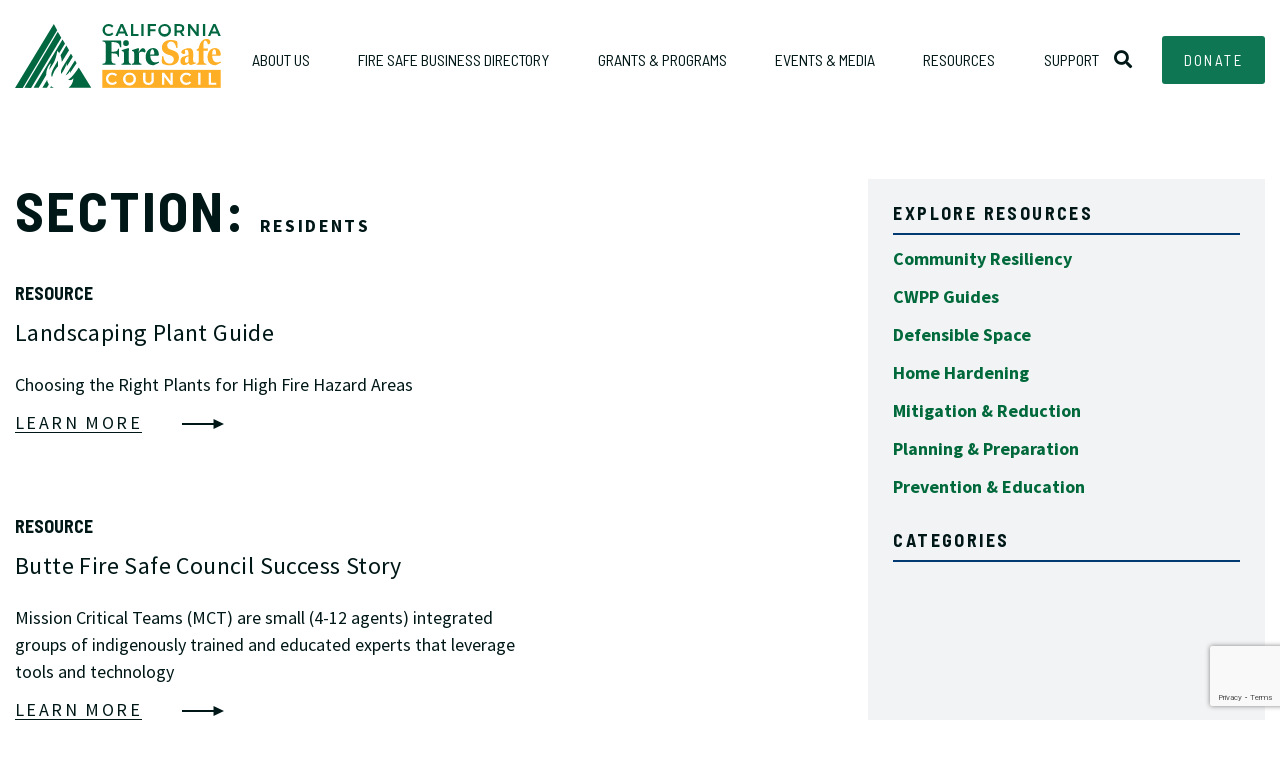

--- FILE ---
content_type: text/html; charset=UTF-8
request_url: https://cafiresafecouncil.org/resource-section/residents/
body_size: 29346
content:
<!doctype html>
<html class="no-js" lang="en-US" >
	<head>
		<meta charset="UTF-8" />
<script type="text/javascript">
/* <![CDATA[ */
var gform;gform||(document.addEventListener("gform_main_scripts_loaded",function(){gform.scriptsLoaded=!0}),document.addEventListener("gform/theme/scripts_loaded",function(){gform.themeScriptsLoaded=!0}),window.addEventListener("DOMContentLoaded",function(){gform.domLoaded=!0}),gform={domLoaded:!1,scriptsLoaded:!1,themeScriptsLoaded:!1,isFormEditor:()=>"function"==typeof InitializeEditor,callIfLoaded:function(o){return!(!gform.domLoaded||!gform.scriptsLoaded||!gform.themeScriptsLoaded&&!gform.isFormEditor()||(gform.isFormEditor()&&console.warn("The use of gform.initializeOnLoaded() is deprecated in the form editor context and will be removed in Gravity Forms 3.1."),o(),0))},initializeOnLoaded:function(o){gform.callIfLoaded(o)||(document.addEventListener("gform_main_scripts_loaded",()=>{gform.scriptsLoaded=!0,gform.callIfLoaded(o)}),document.addEventListener("gform/theme/scripts_loaded",()=>{gform.themeScriptsLoaded=!0,gform.callIfLoaded(o)}),window.addEventListener("DOMContentLoaded",()=>{gform.domLoaded=!0,gform.callIfLoaded(o)}))},hooks:{action:{},filter:{}},addAction:function(o,r,e,t){gform.addHook("action",o,r,e,t)},addFilter:function(o,r,e,t){gform.addHook("filter",o,r,e,t)},doAction:function(o){gform.doHook("action",o,arguments)},applyFilters:function(o){return gform.doHook("filter",o,arguments)},removeAction:function(o,r){gform.removeHook("action",o,r)},removeFilter:function(o,r,e){gform.removeHook("filter",o,r,e)},addHook:function(o,r,e,t,n){null==gform.hooks[o][r]&&(gform.hooks[o][r]=[]);var d=gform.hooks[o][r];null==n&&(n=r+"_"+d.length),gform.hooks[o][r].push({tag:n,callable:e,priority:t=null==t?10:t})},doHook:function(r,o,e){var t;if(e=Array.prototype.slice.call(e,1),null!=gform.hooks[r][o]&&((o=gform.hooks[r][o]).sort(function(o,r){return o.priority-r.priority}),o.forEach(function(o){"function"!=typeof(t=o.callable)&&(t=window[t]),"action"==r?t.apply(null,e):e[0]=t.apply(null,e)})),"filter"==r)return e[0]},removeHook:function(o,r,t,n){var e;null!=gform.hooks[o][r]&&(e=(e=gform.hooks[o][r]).filter(function(o,r,e){return!!(null!=n&&n!=o.tag||null!=t&&t!=o.priority)}),gform.hooks[o][r]=e)}});
/* ]]> */
</script>

		<meta name="viewport" content="width=device-width, initial-scale=1.0" />
				<meta name="theme-color" content="#ffaf26">
				<!-- <script src="https://use.fontawesome.com/7bd6344e68.js"></script> -->
		<link rel="stylesheet" href="https://pro.fontawesome.com/releases/v5.3.1/css/all.css" integrity="sha384-9ralMzdK1QYsk4yBY680hmsb4/hJ98xK3w0TIaJ3ll4POWpWUYaA2bRjGGujGT8w" crossorigin="anonymous">
		<meta name='robots' content='index, follow, max-image-preview:large, max-snippet:-1, max-video-preview:-1' />
	<style>img:is([sizes="auto" i], [sizes^="auto," i]) { contain-intrinsic-size: 3000px 1500px }</style>
	
	<!-- This site is optimized with the Yoast SEO plugin v26.8 - https://yoast.com/product/yoast-seo-wordpress/ -->
	<title>Residents Archives - California Fire Safe Council</title>
	<link rel="canonical" href="https://cafiresafecouncil.org/resource-section/residents/" />
	<meta property="og:locale" content="en_US" />
	<meta property="og:type" content="article" />
	<meta property="og:title" content="Residents Archives - California Fire Safe Council" />
	<meta property="og:url" content="https://cafiresafecouncil.org/resource-section/residents/" />
	<meta property="og:site_name" content="California Fire Safe Council" />
	<meta property="og:image" content="https://cafiresafecouncil.org/wp-content/uploads/2025/12/logo-for-sharing.jpg" />
	<meta property="og:image:width" content="934" />
	<meta property="og:image:height" content="1307" />
	<meta property="og:image:type" content="image/jpeg" />
	<meta name="twitter:card" content="summary_large_image" />
	<script type="application/ld+json" class="yoast-schema-graph">{"@context":"https://schema.org","@graph":[{"@type":"CollectionPage","@id":"https://cafiresafecouncil.org/resource-section/residents/","url":"https://cafiresafecouncil.org/resource-section/residents/","name":"Residents Archives - California Fire Safe Council","isPartOf":{"@id":"https://cafiresafecouncil.org/#website"},"breadcrumb":{"@id":"https://cafiresafecouncil.org/resource-section/residents/#breadcrumb"},"inLanguage":"en-US"},{"@type":"BreadcrumbList","@id":"https://cafiresafecouncil.org/resource-section/residents/#breadcrumb","itemListElement":[{"@type":"ListItem","position":1,"name":"Home","item":"https://cafiresafecouncil.org/"},{"@type":"ListItem","position":2,"name":"Residents"}]},{"@type":"WebSite","@id":"https://cafiresafecouncil.org/#website","url":"https://cafiresafecouncil.org/","name":"California Fire Safe Council","description":"A community resource for fire safety","publisher":{"@id":"https://cafiresafecouncil.org/#organization"},"alternateName":"CFSC","potentialAction":[{"@type":"SearchAction","target":{"@type":"EntryPoint","urlTemplate":"https://cafiresafecouncil.org/?s={search_term_string}"},"query-input":{"@type":"PropertyValueSpecification","valueRequired":true,"valueName":"search_term_string"}}],"inLanguage":"en-US"},{"@type":"Organization","@id":"https://cafiresafecouncil.org/#organization","name":"California Fire Safe Council","url":"https://cafiresafecouncil.org/","logo":{"@type":"ImageObject","inLanguage":"en-US","@id":"https://cafiresafecouncil.org/#/schema/logo/image/","url":"https://cafiresafecouncil.org/wp-content/uploads/2019/05/logo.svg","contentUrl":"https://cafiresafecouncil.org/wp-content/uploads/2019/05/logo.svg","caption":"California Fire Safe Council"},"image":{"@id":"https://cafiresafecouncil.org/#/schema/logo/image/"},"sameAs":["https://www.facebook.com/cafiresafecouncil/"]}]}</script>
	<!-- / Yoast SEO plugin. -->


<link rel='dns-prefetch' href='//widgetlogic.org' />
<link rel='dns-prefetch' href='//cdnjs.cloudflare.com' />
<link rel="alternate" type="text/calendar" title="California Fire Safe Council &raquo; iCal Feed" href="https://cafiresafecouncil.org/events/?ical=1" />
<link rel='stylesheet' id='tribe-events-pro-mini-calendar-block-styles-css' href='https://cafiresafecouncil.org/wp-content/plugins/events-calendar-pro/build/css/tribe-events-pro-mini-calendar-block.css?ver=7.7.12' type='text/css' media='all' />
<link rel='stylesheet' id='wp-block-library-css' href='https://cafiresafecouncil.org/wp-includes/css/dist/block-library/style.min.css?ver=6.8.3' type='text/css' media='all' />
<style id='classic-theme-styles-inline-css' type='text/css'>
/*! This file is auto-generated */
.wp-block-button__link{color:#fff;background-color:#32373c;border-radius:9999px;box-shadow:none;text-decoration:none;padding:calc(.667em + 2px) calc(1.333em + 2px);font-size:1.125em}.wp-block-file__button{background:#32373c;color:#fff;text-decoration:none}
</style>
<link rel='stylesheet' id='block-widget-css' href='https://cafiresafecouncil.org/wp-content/plugins/widget-logic/block_widget/css/widget.css?ver=1768232935' type='text/css' media='all' />
<style id='global-styles-inline-css' type='text/css'>
:root{--wp--preset--aspect-ratio--square: 1;--wp--preset--aspect-ratio--4-3: 4/3;--wp--preset--aspect-ratio--3-4: 3/4;--wp--preset--aspect-ratio--3-2: 3/2;--wp--preset--aspect-ratio--2-3: 2/3;--wp--preset--aspect-ratio--16-9: 16/9;--wp--preset--aspect-ratio--9-16: 9/16;--wp--preset--color--black: #000000;--wp--preset--color--cyan-bluish-gray: #abb8c3;--wp--preset--color--white: #ffffff;--wp--preset--color--pale-pink: #f78da7;--wp--preset--color--vivid-red: #cf2e2e;--wp--preset--color--luminous-vivid-orange: #ff6900;--wp--preset--color--luminous-vivid-amber: #fcb900;--wp--preset--color--light-green-cyan: #7bdcb5;--wp--preset--color--vivid-green-cyan: #00d084;--wp--preset--color--pale-cyan-blue: #8ed1fc;--wp--preset--color--vivid-cyan-blue: #0693e3;--wp--preset--color--vivid-purple: #9b51e0;--wp--preset--gradient--vivid-cyan-blue-to-vivid-purple: linear-gradient(135deg,rgba(6,147,227,1) 0%,rgb(155,81,224) 100%);--wp--preset--gradient--light-green-cyan-to-vivid-green-cyan: linear-gradient(135deg,rgb(122,220,180) 0%,rgb(0,208,130) 100%);--wp--preset--gradient--luminous-vivid-amber-to-luminous-vivid-orange: linear-gradient(135deg,rgba(252,185,0,1) 0%,rgba(255,105,0,1) 100%);--wp--preset--gradient--luminous-vivid-orange-to-vivid-red: linear-gradient(135deg,rgba(255,105,0,1) 0%,rgb(207,46,46) 100%);--wp--preset--gradient--very-light-gray-to-cyan-bluish-gray: linear-gradient(135deg,rgb(238,238,238) 0%,rgb(169,184,195) 100%);--wp--preset--gradient--cool-to-warm-spectrum: linear-gradient(135deg,rgb(74,234,220) 0%,rgb(151,120,209) 20%,rgb(207,42,186) 40%,rgb(238,44,130) 60%,rgb(251,105,98) 80%,rgb(254,248,76) 100%);--wp--preset--gradient--blush-light-purple: linear-gradient(135deg,rgb(255,206,236) 0%,rgb(152,150,240) 100%);--wp--preset--gradient--blush-bordeaux: linear-gradient(135deg,rgb(254,205,165) 0%,rgb(254,45,45) 50%,rgb(107,0,62) 100%);--wp--preset--gradient--luminous-dusk: linear-gradient(135deg,rgb(255,203,112) 0%,rgb(199,81,192) 50%,rgb(65,88,208) 100%);--wp--preset--gradient--pale-ocean: linear-gradient(135deg,rgb(255,245,203) 0%,rgb(182,227,212) 50%,rgb(51,167,181) 100%);--wp--preset--gradient--electric-grass: linear-gradient(135deg,rgb(202,248,128) 0%,rgb(113,206,126) 100%);--wp--preset--gradient--midnight: linear-gradient(135deg,rgb(2,3,129) 0%,rgb(40,116,252) 100%);--wp--preset--font-size--small: 13px;--wp--preset--font-size--medium: 20px;--wp--preset--font-size--large: 36px;--wp--preset--font-size--x-large: 42px;--wp--preset--spacing--20: 0.44rem;--wp--preset--spacing--30: 0.67rem;--wp--preset--spacing--40: 1rem;--wp--preset--spacing--50: 1.5rem;--wp--preset--spacing--60: 2.25rem;--wp--preset--spacing--70: 3.38rem;--wp--preset--spacing--80: 5.06rem;--wp--preset--shadow--natural: 6px 6px 9px rgba(0, 0, 0, 0.2);--wp--preset--shadow--deep: 12px 12px 50px rgba(0, 0, 0, 0.4);--wp--preset--shadow--sharp: 6px 6px 0px rgba(0, 0, 0, 0.2);--wp--preset--shadow--outlined: 6px 6px 0px -3px rgba(255, 255, 255, 1), 6px 6px rgba(0, 0, 0, 1);--wp--preset--shadow--crisp: 6px 6px 0px rgba(0, 0, 0, 1);}:where(.is-layout-flex){gap: 0.5em;}:where(.is-layout-grid){gap: 0.5em;}body .is-layout-flex{display: flex;}.is-layout-flex{flex-wrap: wrap;align-items: center;}.is-layout-flex > :is(*, div){margin: 0;}body .is-layout-grid{display: grid;}.is-layout-grid > :is(*, div){margin: 0;}:where(.wp-block-columns.is-layout-flex){gap: 2em;}:where(.wp-block-columns.is-layout-grid){gap: 2em;}:where(.wp-block-post-template.is-layout-flex){gap: 1.25em;}:where(.wp-block-post-template.is-layout-grid){gap: 1.25em;}.has-black-color{color: var(--wp--preset--color--black) !important;}.has-cyan-bluish-gray-color{color: var(--wp--preset--color--cyan-bluish-gray) !important;}.has-white-color{color: var(--wp--preset--color--white) !important;}.has-pale-pink-color{color: var(--wp--preset--color--pale-pink) !important;}.has-vivid-red-color{color: var(--wp--preset--color--vivid-red) !important;}.has-luminous-vivid-orange-color{color: var(--wp--preset--color--luminous-vivid-orange) !important;}.has-luminous-vivid-amber-color{color: var(--wp--preset--color--luminous-vivid-amber) !important;}.has-light-green-cyan-color{color: var(--wp--preset--color--light-green-cyan) !important;}.has-vivid-green-cyan-color{color: var(--wp--preset--color--vivid-green-cyan) !important;}.has-pale-cyan-blue-color{color: var(--wp--preset--color--pale-cyan-blue) !important;}.has-vivid-cyan-blue-color{color: var(--wp--preset--color--vivid-cyan-blue) !important;}.has-vivid-purple-color{color: var(--wp--preset--color--vivid-purple) !important;}.has-black-background-color{background-color: var(--wp--preset--color--black) !important;}.has-cyan-bluish-gray-background-color{background-color: var(--wp--preset--color--cyan-bluish-gray) !important;}.has-white-background-color{background-color: var(--wp--preset--color--white) !important;}.has-pale-pink-background-color{background-color: var(--wp--preset--color--pale-pink) !important;}.has-vivid-red-background-color{background-color: var(--wp--preset--color--vivid-red) !important;}.has-luminous-vivid-orange-background-color{background-color: var(--wp--preset--color--luminous-vivid-orange) !important;}.has-luminous-vivid-amber-background-color{background-color: var(--wp--preset--color--luminous-vivid-amber) !important;}.has-light-green-cyan-background-color{background-color: var(--wp--preset--color--light-green-cyan) !important;}.has-vivid-green-cyan-background-color{background-color: var(--wp--preset--color--vivid-green-cyan) !important;}.has-pale-cyan-blue-background-color{background-color: var(--wp--preset--color--pale-cyan-blue) !important;}.has-vivid-cyan-blue-background-color{background-color: var(--wp--preset--color--vivid-cyan-blue) !important;}.has-vivid-purple-background-color{background-color: var(--wp--preset--color--vivid-purple) !important;}.has-black-border-color{border-color: var(--wp--preset--color--black) !important;}.has-cyan-bluish-gray-border-color{border-color: var(--wp--preset--color--cyan-bluish-gray) !important;}.has-white-border-color{border-color: var(--wp--preset--color--white) !important;}.has-pale-pink-border-color{border-color: var(--wp--preset--color--pale-pink) !important;}.has-vivid-red-border-color{border-color: var(--wp--preset--color--vivid-red) !important;}.has-luminous-vivid-orange-border-color{border-color: var(--wp--preset--color--luminous-vivid-orange) !important;}.has-luminous-vivid-amber-border-color{border-color: var(--wp--preset--color--luminous-vivid-amber) !important;}.has-light-green-cyan-border-color{border-color: var(--wp--preset--color--light-green-cyan) !important;}.has-vivid-green-cyan-border-color{border-color: var(--wp--preset--color--vivid-green-cyan) !important;}.has-pale-cyan-blue-border-color{border-color: var(--wp--preset--color--pale-cyan-blue) !important;}.has-vivid-cyan-blue-border-color{border-color: var(--wp--preset--color--vivid-cyan-blue) !important;}.has-vivid-purple-border-color{border-color: var(--wp--preset--color--vivid-purple) !important;}.has-vivid-cyan-blue-to-vivid-purple-gradient-background{background: var(--wp--preset--gradient--vivid-cyan-blue-to-vivid-purple) !important;}.has-light-green-cyan-to-vivid-green-cyan-gradient-background{background: var(--wp--preset--gradient--light-green-cyan-to-vivid-green-cyan) !important;}.has-luminous-vivid-amber-to-luminous-vivid-orange-gradient-background{background: var(--wp--preset--gradient--luminous-vivid-amber-to-luminous-vivid-orange) !important;}.has-luminous-vivid-orange-to-vivid-red-gradient-background{background: var(--wp--preset--gradient--luminous-vivid-orange-to-vivid-red) !important;}.has-very-light-gray-to-cyan-bluish-gray-gradient-background{background: var(--wp--preset--gradient--very-light-gray-to-cyan-bluish-gray) !important;}.has-cool-to-warm-spectrum-gradient-background{background: var(--wp--preset--gradient--cool-to-warm-spectrum) !important;}.has-blush-light-purple-gradient-background{background: var(--wp--preset--gradient--blush-light-purple) !important;}.has-blush-bordeaux-gradient-background{background: var(--wp--preset--gradient--blush-bordeaux) !important;}.has-luminous-dusk-gradient-background{background: var(--wp--preset--gradient--luminous-dusk) !important;}.has-pale-ocean-gradient-background{background: var(--wp--preset--gradient--pale-ocean) !important;}.has-electric-grass-gradient-background{background: var(--wp--preset--gradient--electric-grass) !important;}.has-midnight-gradient-background{background: var(--wp--preset--gradient--midnight) !important;}.has-small-font-size{font-size: var(--wp--preset--font-size--small) !important;}.has-medium-font-size{font-size: var(--wp--preset--font-size--medium) !important;}.has-large-font-size{font-size: var(--wp--preset--font-size--large) !important;}.has-x-large-font-size{font-size: var(--wp--preset--font-size--x-large) !important;}
:where(.wp-block-post-template.is-layout-flex){gap: 1.25em;}:where(.wp-block-post-template.is-layout-grid){gap: 1.25em;}
:where(.wp-block-columns.is-layout-flex){gap: 2em;}:where(.wp-block-columns.is-layout-grid){gap: 2em;}
:root :where(.wp-block-pullquote){font-size: 1.5em;line-height: 1.6;}
</style>
<link rel='stylesheet' id='page-list-style-css' href='https://cafiresafecouncil.org/wp-content/plugins/page-list/css/page-list.css?ver=5.9' type='text/css' media='all' />
<link rel='stylesheet' id='responsive-lightbox-swipebox-css' href='https://cafiresafecouncil.org/wp-content/plugins/responsive-lightbox/assets/swipebox/swipebox.min.css?ver=1.5.2' type='text/css' media='all' />
<link rel='stylesheet' id='main-stylesheet-css' href='https://cafiresafecouncil.org/wp-content/themes/allonsy2/dist/assets/css/app.css?ver=2.10.4' type='text/css' media='all' />
<link rel='stylesheet' id='dashicons-css' href='https://cafiresafecouncil.org/wp-includes/css/dashicons.min.css?ver=6.8.3' type='text/css' media='all' />
<link rel='stylesheet' id='js_composer_custom_css-css' href='//cafiresafecouncil.org/wp-content/uploads/js_composer/custom.css?ver=8.7.2' type='text/css' media='all' />
<script type="text/javascript" src="https://cafiresafecouncil.org/wp-includes/js/jquery/jquery.min.js?ver=3.7.1" id="jquery-core-js"></script>
<script type="text/javascript" src="https://cafiresafecouncil.org/wp-includes/js/jquery/jquery-migrate.min.js?ver=3.4.1" id="jquery-migrate-js"></script>
<script type="text/javascript" src="https://cafiresafecouncil.org/wp-content/plugins/responsive-lightbox/assets/dompurify/purify.min.js?ver=3.3.1" id="dompurify-js"></script>
<script type="text/javascript" id="responsive-lightbox-sanitizer-js-before">
/* <![CDATA[ */
window.RLG = window.RLG || {}; window.RLG.sanitizeAllowedHosts = ["youtube.com","www.youtube.com","youtu.be","vimeo.com","player.vimeo.com"];
/* ]]> */
</script>
<script type="text/javascript" src="https://cafiresafecouncil.org/wp-content/plugins/responsive-lightbox/js/sanitizer.js?ver=2.6.1" id="responsive-lightbox-sanitizer-js"></script>
<script type="text/javascript" src="https://cafiresafecouncil.org/wp-content/plugins/responsive-lightbox/assets/swipebox/jquery.swipebox.min.js?ver=1.5.2" id="responsive-lightbox-swipebox-js"></script>
<script src='https://cafiresafecouncil.org/wp-content/plugins/the-events-calendar/common/build/js/underscore-before.js'></script>
<script type="text/javascript" src="https://cafiresafecouncil.org/wp-includes/js/underscore.min.js?ver=1.13.7" id="underscore-js"></script>
<script src='https://cafiresafecouncil.org/wp-content/plugins/the-events-calendar/common/build/js/underscore-after.js'></script>
<script type="text/javascript" src="https://cafiresafecouncil.org/wp-content/plugins/responsive-lightbox/assets/infinitescroll/infinite-scroll.pkgd.min.js?ver=4.0.1" id="responsive-lightbox-infinite-scroll-js"></script>
<script type="text/javascript" id="responsive-lightbox-js-before">
/* <![CDATA[ */
var rlArgs = {"script":"swipebox","selector":"lightbox","customEvents":"","activeGalleries":true,"animation":true,"hideCloseButtonOnMobile":false,"removeBarsOnMobile":false,"hideBars":true,"hideBarsDelay":5000,"videoMaxWidth":1080,"useSVG":true,"loopAtEnd":false,"woocommerce_gallery":false,"ajaxurl":"https:\/\/cafiresafecouncil.org\/wp-admin\/admin-ajax.php","nonce":"1176897168","preview":false,"postId":4171,"scriptExtension":false};
/* ]]> */
</script>
<script type="text/javascript" src="https://cafiresafecouncil.org/wp-content/plugins/responsive-lightbox/js/front.js?ver=2.6.1" id="responsive-lightbox-js"></script>
<script type="text/javascript" src="//cdnjs.cloudflare.com/ajax/libs/gsap/2.0.2/TweenMax.min.js?ver=2.0.2" id="gsap-js"></script>
<script type="text/javascript" src="https://cafiresafecouncil.org/wp-content/themes/allonsy2/src/assets/js/vendor/js.cookie.js?ver=2.2.1" id="jscookie-js"></script>
<script type="text/javascript" async="async" src="https://cafiresafecouncil.org/wp-content/themes/allonsy2/dist/assets/js/app.js?ver=2.10.4" id="foundation-js"></script>
<script type="text/javascript" src="https://cafiresafecouncil.org/wp-content/themes/allonsy2/src/assets/js/vendor/classie.js?ver=6.8.3" id="classie-js"></script>
<script type="text/javascript" src="https://cafiresafecouncil.org/wp-content/themes/allonsy2/src/assets/js/vendor/slick.min.js?ver=6.8.3" id="slick-js"></script>
<script></script><link rel="https://api.w.org/" href="https://cafiresafecouncil.org/wp-json/" /><meta name="tec-api-version" content="v1"><meta name="tec-api-origin" content="https://cafiresafecouncil.org"><link rel="alternate" href="https://cafiresafecouncil.org/wp-json/tribe/events/v1/" /><meta name="generator" content="Powered by WPBakery Page Builder - drag and drop page builder for WordPress."/>
<link rel="icon" href="https://cafiresafecouncil.org/wp-content/uploads/2019/05/cropped-favicon-32x32.png" sizes="32x32" />
<link rel="icon" href="https://cafiresafecouncil.org/wp-content/uploads/2019/05/cropped-favicon-192x192.png" sizes="192x192" />
<link rel="apple-touch-icon" href="https://cafiresafecouncil.org/wp-content/uploads/2019/05/cropped-favicon-180x180.png" />
<meta name="msapplication-TileImage" content="https://cafiresafecouncil.org/wp-content/uploads/2019/05/cropped-favicon-270x270.png" />
		<style type="text/css" id="wp-custom-css">
			.gform_wrapper form#gform_2 .gform_body .gfield .ginput_complex span {
  display: flex;
  flex-direction: column-reverse;
}
.gform_wrapper #gform_2  .ginput_complex label {
  padding: 0;
  margin-top: -16px;
  margin-bottom: 16px;
}

/* Pre footer newsletter signup form */
div.pre-footer-container .pre-footer {
    padding: 30px 0;
}
.pre-footer-container {
    background: #FFF !important;
}
.pre-footer-container div.gform_wrapper {
    display: flex;
    flex-wrap: nowrap;
    flex-direction: column;
}
.pre-footer-container div.gform_wrapper .gform_heading {
    order: 2;
}
.pre-footer-container .gform_wrapper form .gform_body .gfield .ginput_container input, 
.pre-footer-container .gform_wrapper form .gform_body .gfield .ginput_container select, 
.pre-footer-container .gform_wrapper form .gform_body .gfield .ginput_container textarea {
    margin-bottom: 10px !important;
}
.pre-footer-container .gform_wrapper .gform_body .gfield.floatLabel label {
    top: 12px;
	  color: #000 !important;
  	text-shadow: none !important;
}
.pre-footer-container .gform_wrapper .gform_body .gfield.floatLabel label[data-attr=active] {
	top: -23px !important;
}
.pre-footer-container .gform-footer.gform_footer.top_label {
    margin-top: 0;
    padding-top: 0;
}
.pre-footer-container .gfield_error label.gfield_label.gform-field-label {
    position: relative;
    top: unset;
    left: unset;
    margin-top: -10px;
    margin-bottom: 10px;
}
@media only screen and (max-width: 767px) {
    ul.social-media-wrapper + a {
        display: block;
        width: 100%;
        text-align: center;
    }
}

/* End Prefooter newsletter signup form */


body.page-id-6441 .main-wrap.full-width {
  margin-top: 0;
}

/* Vendor List Form Styles */

header#masthead .top-bar-social ul.social-media-wrapper li.custom-button a {
	 background: #0f7654  !important;
   color: #white!important;
}

.max-width-ten-twentyfour {
	width: 100%;
	max-width: 1024px;
	margin-left: auto;
	margin-right: auto;
}
.large-section-heading > h3 {
    font-size: 32px !important;
}
.med-section-heading > h3 {
    font-size: 22px !important;
}
span.gfield_required.gfield_required_asterisk {
    font-size: 22px !important;
    line-height: 1;
    color: black;
}
.gform_wrapper form .gform_body .gfield .ginput_complex .ginput_full input+label, 
.gform_wrapper form .gform_body .gfield .ginput_complex .ginput_full select+label, 
.gform_wrapper form .gform_body .gfield .ginput_complex .ginput_full textarea+label, 
.gform_wrapper form .gform_body .gfield .ginput_complex .ginput_left input+label, 
.gform_wrapper form .gform_body .gfield .ginput_complex .ginput_left select+label, 
.gform_wrapper form .gform_body .gfield .ginput_complex .ginput_left textarea+label, 
.gform_wrapper form .gform_body .gfield .ginput_complex .ginput_right input+label, 
.gform_wrapper form .gform_body .gfield .ginput_complex .ginput_right select+label, 
.gform_wrapper form .gform_body .gfield .ginput_complex .ginput_right textarea+label, 
.gform_wrapper form .gform_body .gfield .ginput_complex .name_first input+label, 
.gform_wrapper form .gform_body .gfield .ginput_complex .name_first select+label, 
.gform_wrapper form .gform_body .gfield .ginput_complex .name_first textarea+label, 
.gform_wrapper form .gform_body .gfield .ginput_complex .name_last input+label, 
.gform_wrapper form .gform_body .gfield .ginput_complex .name_last select+label, 
.gform_wrapper form .gform_body .gfield .ginput_complex .name_last textarea+label {
    top: 100%;
    transform: translateY(-100%);
}

.gform_wrapper form .gform_body .gfield .ginput_complex.ginput_container_address {
    margin-top: 16px;
    padding: 0 16px 8px 0 !important;
}
fieldset.gfield--type-address legend.gfield_label_before_complex {
    background: #F1F3F5;
    width: 100%;
    padding: 10px 16px 0 !important;
}
.gform_wrapper form .gform_body .gfield .ginput_complex.ginput_container_address .ginput_full input+label, 
.gform_wrapper form .gform_body .gfield .ginput_complex.ginput_container_address .ginput_full select+label, 
.gform_wrapper form .gform_body .gfield .ginput_complex.ginput_container_address .ginput_left input+label, 
.gform_wrapper form .gform_body .gfield .ginput_complex.ginput_container_address .ginput_left select+label, 
.gform_wrapper form .gform_body .gfield .ginput_complex.ginput_container_address .ginput_right input+label, 
.gform_wrapper form .gform_body .gfield .ginput_complex.ginput_container_address .ginput_right select+label {
    top: calc(100% - 8px);
}
div:not(.floatLabel) .gfield_label.gform-field-label {
    font-size: 22px;
    font-family: "Barlow Semi Condensed",Arial,Helvetica,sans-serif;
    font-weight: 500;
    color: #000 !important;
    letter-spacing: .03em;
    margin-bottom: 0;
}

.gform_wrapper.gravity-theme .field_description_above .gfield_description {
    padding-top: 0;
}
.gfield--type-fileupload {
    padding: 16px;
    background: #F1F3F5; 
	  margin-bottom: 24px;
}

.gform_wrapper form .gform_body .gfield.gfield--type-address {
    margin-top: 10px;
}
.gform_wrapper.gravity-theme .gform_page_footer input {
	background: #ffaf26;
	color: black;
	font-weight: 600;
	text-transform: uppercase;	
	padding: 16px 32px;
	border-radius: 4px;
}
.gform_wrapper.gravity-theme .gform_page_footer input:hover,
.gform_wrapper.gravity-theme .gform_page_footer input:focus {
	background: #000;
	color: #FFF;
}
.gfield_radio .gchoice {
    display: flex;
}
.gform_wrapper.gravity-theme .gfield_radio .gchoice input.gfield-choice-input {
    margin: 0 !important;
    display: block;
}
.gform_wrapper.gravity-theme .gf_progressbar_percentage {
    background-color: #ffaf26 !important;
}
.gfield_radio .gchoice,
.gfield_checkbox .gchoice {
    display: flex;
}
.gform_wrapper.gravity-theme .gfield_radio .gchoice input.gfield-choice-input,
.gform_wrapper.gravity-theme .gfield_checkbox .gchoice input.gfield-choice-input {
    margin: 0 !important;
    display: block;
}
.gform_wrapper.gravity-theme .gf_progressbar_percentage {
    background-color: #ffaf26 !important;
}
.gform_wrapper.gravity-theme .gform_previous_button.button, 
.gform_wrapper.gravity-theme .gform_save_link.button {
    border: 1px solid #000;
    color: black;
}
.gform_wrapper.gravity-theme .gform_previous_button.button:hover, 
.gform_wrapper.gravity-theme .gform_save_link.button:hover,
.gform_wrapper.gravity-theme .gform_previous_button.button:focus, 
.gform_wrapper.gravity-theme .gform_save_link.button:focus {
    background: #000;
    color: #FFF;
}
textarea + .charleft {
    margin-top: -24px;
}
.gform_wrapper.gravity-theme .gfield_list_icons {
    width: 64px;
    max-height: 64px;
    margin-left: 10px;
}
.gform_wrapper.gravity-theme .gfield_list_icons button {
    width: 60px;
    background-position: top;
    background-size: 30px;
    height: 30px;
		cursor: pointer;
}
.gfield_list.gfield_list_container {
    background: #F1F3F5;
    padding: 16px;
}
.gform_wrapper.gravity-theme .gform_validation_errors>h2 {
    font-size: 20px !important;
    font-weight: 700;
}

.gform_wrapper.gravity-theme .field_description_above .gfield_description.validation_message {
    padding: 10px;
    font-weight: 700;
    margin-top: 0;
    margin-bottom: 20px;
}

.gform_wrapper.gravity-theme .gfield_list.gfield_list_container .gfield_header_item {
    font-weight: 700;
}

@media only screen and (min-width: 641px) {
    .gform_wrapper form .gform_body {
			width: unset;
    }
}
@media (max-width: 640px) {
    .gform_wrapper.gravity-theme .gfield_list_icons {
        padding: 0;
        background: none;
        margin-bottom: 0px;
    }
}

/* End Vendor List Form Styles */

header#masthead #header-inner nav.site-navigation.top-bar .top-bar-right ul.desktop-menu>li>a {
	letter-spacing: 0;
}

.our-partners-logos img {
	display: inline-block;
	padding: 0 2vw;
	max-height: 150px;
	min-height: 80px;
	height: 20vw;
	width: auto;
}

.ccg-logo img.custom-logo {
	max-width: 120px !important;
}
.bs-row-padding-large {
	padding-top: 3.125vw !important;
	padding-bottom: 3.125vw !important;
}
.bs-row-padding-top-large {
	padding-top: 3.125vw !important;
}
.bs-row-padding-bottom-large {
	padding-bottom: 3.125vw !important;
}
@media only screen and (min-width: 2300px) {
	.bs-row-padding-large {
		padding-top: 70px !important;
		padding-bottom: 70px !important;
	}
	.bs-row-padding-top-large {
		padding-top: 70px !important;
	}
	.bs-row-padding-bottom-large {
		padding-bottom: 70px !important;
	}
}
@media only screen and (max-width: 1200px) {
	.bs-row-padding-large {
		padding-top: 30px !important;
		padding-bottom: 30px !important;
	}
	.bs-row-padding-top-large {
		padding-top: 30px !important;
	}
	.bs-row-padding-bottom-large {
		padding-bottom: 30px !important;
	}
}
.wpb_single_image * {
  width: 100%;
}
.bs-two-green-boxes .vc_col-sm-2\/5 {
	width: calc(50% - 3.125vw) !important;
}
.bs-two-green-boxes .vc_col-sm-1\/5 {
	min-height: 30px;
	width: 6.25vw !important;
}
span.green-text {
	color: #00693b !important;
	font-weight: 700;
}
.h2 {
	text-transform: none !important;
}

@media only screen and (max-width: 800px) {
	.bs-two-green-boxes .vc_col-sm-1\/5, .bs-two-green-boxes .vc_col-sm-2\/5 {
		width: 100% !important;
	}
}
.ccg-newsletter-signup .gform_wrapper form {
  display: flex;flex-wrap: wrap;
	padding: 0 16px;
}
.ccg-newsletter-signup .gform_wrapper form .gform_body ul.gform_fields li.gfield,
.ccg-newsletter-signup .gform_wrapper form .gform_body li.gfield input:not([type=radio]):not([type=checkbox]):not([type=submit]):not([type=image]):not([type=file]),
.ccg-newsletter-signup .gform_wrapper form .gform_body li.gfield select,
.ccg-newsletter-signup .gform_wrapper form .gform_body li.gfield textarea {
  margin-bottom: 0 !important;
}
.ccg-newsletter-signup .gform_wrapper form .gform_body {
  width: 70%;
}
.ccg-newsletter-signup .gform_wrapper form .gform_footer {
  margin-top: 0;
  width: 30%;
}
.ccg-newsletter-signup .gform_wrapper form .gform_footer input[type=submit] {
  padding-left: 16px;
  padding-right: 16px;
  width: 100%;
}
.bs-watermark-row > div[class*=sm-4] > div {
  background-size: 200% !important;
}
.page-id-6441 #footer-container {
	margin-top: 0 !important;
}
.page-id-6441 #footer-container .footer-container {
		border-top: 0 !important;
}
.ccg-two-col-text-image img {
  padding-left: 3.125vw;
}
@media only screen and (max-width: 767px) {
  .ccg-two-col-text-image img {
    padding-left: 16px;
    padding-right: 16px;
  }
} 
/*
@media only screen and (max-width: 640px) {
  .page-id-6441 .site-title-bar.title-bar {
    display: none;
  }
  .page-id-6441 .desktop-menu, body.page-id-6441 .site-navigation .top-bar-left,
  body.page-id-6441 nav.site-navigation {
    display: block !important;
  }
  
  .page-id-6441 header#masthead.header-option-one .logo-wrapper.hide-for-small-only {
    display: block !important;
  }
  .page-id-6441 header#masthead.header-option-one .top-bar {
    display: flex !important;
    flex-wrap: nowrap !important;
    flex-direction: row !important;
  }
  .page-id-6441 header#masthead.header-option-one .top-bar .top-bar-left,
  .page-id-6441 header#masthead.header-option-one .top-bar .top-bar-right{
    width: 50%;
    min-width: 0 !important;
    max-width: 50% !important; 
		justify-content: unset !important;
		align-items: flex-end;
  }
  .page-id-6441 header#masthead #header-inner nav.site-navigation.top-bar .top-bar-left .site-desktop-title.top-bar-title .logo-wrapper.hide-for-small-only a.custom-logo-link img {
    margin: 16px 0 0 16px
  }
	header#masthead #header-inner nav.site-navigation.top-bar .top-bar-right .top-bar-social {
	margin: 0 16px 0 0 !important;	
	}
}
*/
@media only screen and (max-width: 640px) {
	#ccg-map {
		height: auto !important;
		min-height: 800px !important;
		
	}
}
nav.off-canvas ul.social-media-wrapper li:not(.custom-button) {
    margin: 0 .3125rem .5rem;
}
button.menu-icon span.menu-icon-bar {
	margin-bottom: 4px;
}
button.menu-icon.active span.menu-icon-bar {
	margin-bottom: 1px;
}
ul.tabs {
	background: #ffaf26;
	margin: 0;
	list-style: none !important;
}
ul.tabs li a {
	background: none !important;
	border: 0 !important;
	padding-left: 0 !important;;
	color: #000 !important;
	opacity: .65;
	font-weight: 100 !important;
}
ul.tabs li.is-active > a {
	opacity: 1;
	font-weight: 700 !important;
	border: 0  !important;
}
ul.accordion.staff-accordion, .tabs-panel {
  background: #ffaf26;
  border: 0;
  margin: 0 -2.5rem;
}
ul.accordion.staff-accordion .accordion-content, .tabs-panel {
  background: #ffaf26;
  border: 0;
  padding: 0 2.5rem;
}
ul.accordion.staff-accordion > li {
	margin-bottom: 0;
}
ul.accordion.staff-accordion > li:last-child:not(.is-active)>.accordion-title {
	border: 0 !important;
}
ul.accordion.staff-accordion li a {
  border: 0;
  color: #000;
  font-size: 16px;
	font-weight: 700;
  padding: 8px 2.5rem;
}
ul.accordion.staff-accordion li a:before {
	right: 2.5rem;
}
ul.accordion.staff-accordion li.english-accordion-item > a.accordion-title {
	/* display: none; */
}
ul.accordion.staff-accordion > li:only-child > a.accordion-title {
	display: none;
}
ul.accordion.staff-accordion li.accordion-item .accordion-content {
	margin-top: 8px;
}
ul.accordion.staff-accordion li.accordion-item .accordion-content ul {
	list-style: none;
	margin: 0;
}
ul.accordion.staff-accordion li.accordion-item .accordion-content ul li {
	font-weight: 700;
}
section.staff-photo {
  aspect-ratio: 1/1;
  object-fit: cover;
}
section.staff-photo img.staff-thumbnail {
  object-fit: cover;
  height: 100%;
  width: 100%;
}


span.keep-together {
  color: inherit  !important;
  font-size: inherit !important;
  line-height: inherit !important;
  font-family: inherit !important;
}
ul.rsaquo-list,
ul.green-checkmarks {
  list-style: none !important;
  margin-left: 0;
}
ul.rsaquo-list li,
ul.green-checkmarks li {
  font-weight: 600;
  padding-left: 30px;
  position: relative;
}
ul.rsaquo-list li:before,
ul.green-checkmarks li:before {
  content: '\f00c';
  color: #00693b;
  font-family: 'fontawesome';
  font-weight: 400 !important;
  left: 0;
  position: absolute;
}
ul.rsaquo-list li {
	padding-left: 16px;
}
ul.rsaquo-list li:before {
	content: '\f054';
	font-size: 13px;
	top: 3px;
}

header#masthead.header-option-one .top-bar .top-bar-right .desktop-menu {
  flex-wrap: nowrap;
}

header#masthead .desktop-menu.menu>li>a {
  padding: 0 !important;
}

.bs-btn.bs-btn-green {
  background: #00693b;
  color: #FFF !important
}
.bs-btn.bs-btn-green:focus,.bs-btn.bs-btn-green:hover {
  background: #000 !important;
  color: #fff !important
}
a.bs-btn.bs-btn-green[href*='.pdf']:after {
  content: '(pdf)';
	margin-left: 15px;
}

a.bs-btn.bs-btn-green[href*='.doc']:after {
  content: '(doc)';
	margin-left: 15px;
}
a.bs-btn.bs-btn-green[href*='.ppt']:after {
  content: '(ppt)';
	margin-left: 15px;
}
div[class*='tribe-events-category-'] .tribe-events-month-event-title {
  position: relative;
  padding: 5px 0 5px 20px !important;
  font-size: 18px !important;
	letter-spacing: 0;
}
.max-width-nine-nintytwo {
  max-width: 992px;
  width: 100%;
  margin-left: auto;
  margin-right: auto;
}
div[class*='tribe-events-category-'] .tribe-events-month-event-title:before {
  content:'';
  display: block;
  width: 15px;
  height: 15px;
  position: absolute;
  left: 0px;
  top: 10px;
  background: black;
  border-radius: 100%;
}
.tribe-events-category-partner-events .tribe-events-month-event-title:before {
	background: #ffaf26 !important;
}
.tribe-events-category-cfsc-events .tribe-events-month-event-title:before {
	background: #912713 !important;
}
.tribe-events-category-regional-meetings .tribe-events-month-event-title:before {
	background: #001718 !important;
}
.tribe-events-category-regional-workshops .tribe-events-month-event-title:before {
	background: #00693b !important;
}
.tribe-events-category-local-fsc-events .tribe-events-month-event-title:before {
	background: #adb5bd !important;
}
.tribe-events-shortcode .tribe-events-month table .type-tribe_events {
  margin: 0;
}
.recurring-info-tooltip, .tribe-events-calendar .tribe-events-tooltip, .tribe-events-shortcode.view-week .tribe-events-tooltip, .tribe-events-week .tribe-events-tooltip {
  padding: 15px;
}
aside.sidebar .tribe-mini-calendar-event .list-info h2 {
  font-size: 18px !important;
}
aside.sidebar .tribe-mini-calendar-event .list-date {
  background: #00693b;
}
aside.sidebar .tribe-mini-calendar-event .list-date .list-daynumber {
  color: white !important;
}
aside.sidebar .tribe-events-duration, aside.sidebar .tribe-events-location {
  font-size: 16px;
}
aside.sidebar .tribe-events-adv-list-widget .type-tribe_events .tribe-mini-calendar-event {
  margin-bottom: 24px;
  padding-bottom: 24px;
}
.home .tribe-events-c-subscribe-dropdown__container {
  display: none !important;
}

body.single-tribe_events #tribe-events-content .tribe_events.type-tribe_events .tribe-events-single-section {
  background: none;
}
.tribe-events .tribe-events-l-container {
  width: 100% !important;
  max-width: 100% !important;
  padding-left: 0 !important;
  padding-right: 0 !important;
  border-color: #ab8c2d;
  padding-top: 0 !important;
}
.tribe-events .tribe-events-calendar-month__body,
.tribe-events .tribe-events-calendar-month__day,
.tribe-events .tribe-events-calendar-month__week {
  border-color: #ab8c2d !important;
}
.tribe-events .tribe-events-calendar-month__day-date {
  background: #dfb739;
  padding: 0px 10px 6px !important;
}
.tribe-events .tribe-events-calendar-month__header-column h3 {
  margin: 0 !important;
  padding-bottom: 0 !important;
  text-align: center !important;
}
.tribe-filter-bar .tribe-filter-bar-c-pill--button .tribe-filter-bar-c-pill__pill {
  border-radius: .1875rem;
  font-weight: 100;
  letter-spacing: .0875rem;
}
.tribe-filter-bar .tribe-filter-bar-c-pill--button .tribe-filter-bar-c-pill__pill span {
  font-size: 16px !important;
}
.tribe-filter-bar .tribe-filter-bar-c-pill--button .tribe-filter-bar-c-pill__pill[aria-expanded=true] {
  background: #00693b !important;
  border-color: #00693b !important;
}
.tribe-filter-bar .tribe-filter-bar-c-pill--button .tribe-filter-bar-c-pill__pill[aria-expanded=true] span {
  color: white !important;
}
.tribe-filter-bar--horizontal.tribe-filter-bar {
  margin-bottom: 0 !important;
}
.tribe-common--breakpoint-medium .tribe-filter-bar--horizontal.tribe-filter-bar .tribe-filter-bar__filters-container {
  position: relative;
}
div[id*="filterbar_category-container-"] {
  display: block !important; 
  opacity: 1 !important;
  visibility: visible !important;
  top: 0;
  position: relative !important;
  transform: none !important;
  width: 100% !important;
}

button[id*="filterbar_category-pill-toggle-"] {
  display: none !important;
}
.tribe-filter-bar__filters-container {
  width: 100% !important;
  border: 0 !important;
}
.tribe-filter-bar__filters-container .tribe-filter-bar__filters {
  width: 100% !important;
  max-width: 100% !important;
}
.tribe-filter-bar__filters-container .tribe-filter-bar__filters > div {
  width: 100% !important;
}

.tribe-filter-bar-c-filter__toggle-wrapper {
  display: none;
}
fieldset.tribe-filter-bar-c-filter__filters-fieldset legend {
  display: none;
}
fieldset.tribe-filter-bar-c-filter__filters-fieldset button.tribe-filter-bar-c-filter__filters-close {
  display: none !important;
}
ul[id*="filterbar_category-results"] {
  display: flex;
  justify-content: flex-start;
}
.tribe-filter-bar-c-filter__container {
  border: 0 !important;
  box-shadow: none !important;
	padding-left: 0 !important;
	padding-right: 0  !important;
	position: relative !important;
}
.tribe-filter-bar .tribe-filter-bar__filters-container {
  position: relative !important;
}
span.select2-selection--single {
  border-radius: 32px !important;
  background: #00693b !important;;
}
span.select2-selection--single span.select2-selection__rendered {
  
}
span.select2-selection--single span.select2-selection__rendered span {
  color: white !important;
}
ul[id*="filterbar_category-results"] {
  padding-bottom: 0 !important;
}
ul[id*="filterbar_category-results"] li {
  border: 1px solid green;
  border-radius: .1875rem;
  padding: 10px 15px !important;
  margin-bottom: 0 !important;
  margin-left: 15px;
	background: #FFF !important;
	color: #000 !important;
}
ul[id*="filterbar_category-results"] li:first-child {
  margin-left: 0;
}
/* ul[id*="filterbar_category-results"] li.select2-results__option--highlighted {
	background: #00693b !important;
	color: #FFF !important;
} */
span.tribe-events-widget-events-list__event-date-tag-month, span.tribe-events-widget-events-list__event-date-tag-daynum {
  text-align: left;
  font-size: 20px;
}
h3.tribe-events-calendar-month__multiday-event-hidden-title.tribe-common-h8 {
  font-size: 16px;
}

.tribe-events .tribe-events-calendar-month__multiday-event-bar-title {
  font-size: 16px !important;
  text-transform: none;
  margin-bottom: 0 !important;
  width: 100% !important;
  letter-spacing: 1px;
	height: auto;
}

.tribe-events-calendar-month__multiday-event-bar {
  max-width: 90%;
  margin-left: 5% !important;
}
ul.pagination li span.current {
	background: #912713;
}
ul.pagination li a:focus, ul.pagination li a:hover {
	background: #ffaf26 !important;
	color: #000 !important;
}
.tribe-events-list .tribe-events-loop .tribe-event-featured, .tribe-events-list #tribe-events-day.tribe-events-loop .tribe-event-featured, .type-tribe_events.tribe-events-photo-event.tribe-event-featured .tribe-events-photo-event-wrap, .type-tribe_events.tribe-events-photo-event.tribe-event-featured .tribe-events-photo-event-wrap:hover {
    background-color: #FFAF26 !important;
}
.tribe-events-calendar thead, .tribe-events-calendar thead th, .tribe-events-grid .tribe-grid-header .tribe-grid-content-wrap .column, .tribe-grid-header {
    background: none !important;
    box-shadow: none !important;
    border-color: transparent !important;
}
div#home-portals-wrapper.home-portals-four-col {
  padding-bottom: 6.25rem;
  padding-top: 6.25rem;
}

div#home-portals-wrapper.home-portals-wrapper.home-portals-four-col .home-portal {
  width: calc(25% - 1.25rem);
}
@media only screen and (max-width: 1400px) {
	header#masthead #header-inner nav.site-navigation.top-bar .top-bar-right ul.desktop-menu>li>a {
		letter-spacing: 0 !important;
	}
}
@media only screen and (max-width: 1200px) {
	div#home-portals-wrapper.home-portals-wrapper.home-portals-four-col .home-portal h3 {
		padding: 1rem 1.25rem;
	}
}
@media only screen and (max-width: 1024px) {
	header#masthead #header-inner nav.site-navigation.top-bar .top-bar-right ul.desktop-menu {
		max-width: 100%;
	}
	header#masthead #header-inner nav.site-navigation.top-bar .top-bar-right ul.desktop-menu>li>a {
  	padding-left: 0 !important;
		padding-right: 0 !important;
	}
	div#home-portals-wrapper.home-portals-wrapper.home-portals-four-col {
		margin-bottom: -1.25rem;
	}
	div#home-portals-wrapper.home-portals-wrapper.home-portals-four-col .home-portal {
		margin-bottom: 3rem;
		width: calc(50% - 1.25rem);
	}
}
@media only screen and (max-width: 640px) {
	div#home-portals-wrapper.home-portals-wrapper.home-portals-four-col .home-portal {
		width: calc(100% - 1.25rem);
	}
}
ul.staff-category {
    padding-bottom: 0 !important;
}
a.custom-button {
    font-weight: 500;
    padding: .75rem .75rem;
    /*color: #ffffff !important;*/
    background: #ffaf26  !important;
}

header#masthead #header-inner {
  max-width: 1600px;
}
header#masthead.header-option-one .top-bar .top-bar-right {
  padding-left: 30px;
  width: calc(100% - 207px);
}
header#masthead nav.top-bar .top-bar-social ul.social-media-wrapper li.inline-social-search-wrapper {
  margin: 0 15px 0 0;
}
header#masthead nav.top-bar .top-bar-social ul.social-media-wrapper li.inline-social-search-wrapper {
  margin: 0 15px 0 0;
}


@media only screen and (max-width: 1300px) {
  header#masthead #header-inner nav.site-navigation.top-bar .top-bar-right ul.desktop-menu>li>a {
    letter-spacing: 0.01rem;
  }
}

@media only screen and (max-width: 1200px) {
  header#masthead.header-option-one .top-bar .top-bar-left,
  header#masthead.header-option-one .top-bar .top-bar-right {
    flex-direction: column;
    justify-content: center;
    max-width: 100%;
    padding: 0;
    width: 100%;
  }
  header#masthead .logo-wrapper.hide-for-small-only .custom-logo-link img.custom-logo,
  header#masthead .logo-wrapper.hide-for-small-only .custom-logo-link svg {
    margin: 0 auto;
  }
  header#masthead #header-inner nav.site-navigation.top-bar .top-bar-right ul.desktop-menu {
    order: 2;
    width: 100%;
  }
  header#masthead #header-inner nav.site-navigation.top-bar .top-bar-right ul.desktop-menu > li {
    display: flex;
  }
  header#masthead #header-inner nav.site-navigation.top-bar .top-bar-right ul.desktop-menu > li > a {
    height: auto;
  }
  header#masthead #header-inner nav.site-navigation.top-bar .top-bar-right .top-bar-social {
    order: 1;
  }
  header#masthead #header-inner nav.site-navigation.top-bar .top-bar-right .top-bar-social ul.social-media-wrapper li {
    height:auto
  }
  header#masthead #header-inner nav.site-navigation.top-bar .top-bar-right .top-bar-social ul.social-media-wrapper li.inline-social-search-wrapper button.search-toggle {
    height: auto;
  }
}

.main-content .entry-content ul {
  list-style: square;
}
.main-content .entry-content ul ul {
  list-style: circle;
}
div#bs-sitewide-popup.popup-bottom-full .bs-popup-inner {
  border: 0;
  border-radius: 10px 10px 0 0;
  box-shadow: 0 -15px 50px -10px #000;
  max-width: 1340px;
	overflow: auto;
}
section.location-content.no-latlng {
  padding-bottom: 30px;
}
.margin-top--ten {
  margin-top: -10px !important;
}
.home-hero-wrapper {
	min-height: 33vw;
  padding-top: 100px;
  padding-bottom: 100px;
}
.home-hero-wrapper .home-hero-caption {
  background: rgba(0,0,0,.5);
  padding: 30px;
}
.home-hero-wrapper .home-hero-caption h2 {
	font-size: 50px !important;
}
@media only screen and (max-width: 1024px) {
	.home-hero-wrapper .home-hero-caption h2 {
		font-size: 38px !important;
	}
}
.home-hero-wrapper .home-hero-caption a:not(.bs-btn) {
  color: #FFF !important;
}
.home-hero-wrapper .home-hero-caption a.bs-btn:hover,
.home-hero-wrapper .home-hero-caption a.bs-btn:focus {
  background: #00693b !important;
}
.home-hero-wrapper .home-hero-caption ul li,
.home-hero-wrapper .home-hero-caption ol li {
  color: #fff!important;
  font-family: source-sans-pro,Arial,Helvetica,sans-serif;
  font-size: 1.5rem;
  text-align: left;
}
header#masthead .desktop-menu.menu > li {
	width: auto;
}
.single-tribe_events #tribe-events-content h1.tribe-events-single-event-title {
	font-size: 3.5rem;
}
h1.entry-title {
	font-size: 3.5rem!important;
}
@media not all and (min-resolution:.001dpcm)
{ @supports (-webkit-appearance:none) {
	header#masthead .desktop-menu.menu > li {
		text-align: center;
		width: 25%;
	}
	header#masthead .desktop-menu.menu > li > a {
		justify-content: center;
		text-align: center;
	}
}}
.rotatingtweets .slick-list:before {
	font-family: "Font Awesome 5 Brands" !important;
}
.home-hero-wrapper .home-hero-caption {
	max-width: 50rem;
}
header#masthead #header-inner nav.site-navigation.top-bar .menu .dropdown.first-sub .dropdown li a:before,
nav.off-canvas .menu.nested > li > ul > li > a:before {
/* 	display: none; */
}

header#masthead #header-inner nav.site-navigation.top-bar .menu .dropdown.first-sub .dropdown li a,
nav.off-canvas .menu.nested > li > ul > li > a {
	padding-left: 2.1875rem !important;
}
#footer-container .footer-container .footer.grid-x section.widget.large-3 .footer-logo-container {
	align-items: flex-start;
}
#footer-container .footer-container .footer.grid-x section.widget.large-3 .footer-logo-container img {
	width: 6.6875rem;
}
body:not(.home) #footer-container {
	margin-top: 5rem;
}
.brochure-signup-form .gform_footer.top_label {
  margin-top: 0;
}
.pre-footer-container .sponsor-logo-wrapper-grid {
  justify-content: center;
}
.pre-footer-container .sponsor-logo-wrapper-grid .single-sponsor-logo-item {
  width: 16.6666%;
}
@media only screen and (max-width: 1024px) {
	.pre-footer-container .sponsor-logo-wrapper-grid .single-sponsor-logo-item {
  	width: 20%;
	}
}
@media only screen and (min-width:768px) {
		.bs-layout-flip > div {
		order: 2 !important;
	}
	.bs-layout-flip > div + div {
		order: 1 !important;
	}
	.bs-row-padding-top {
		padding-top: 35px;
	}
}
@media only screen and (max-width: 767px) {
	section.location-content.no-latlng {
  	padding-bottom: 10px;
	}
	.locations-wrapper #filters .button-group {
		align-items: stretch;
	}
	.pre-footer-container .sponsor-logo-wrapper-grid .single-sponsor-logo-item {
  	width: 33.3333%;
	}
}
@media only screen and (max-width: 480px) {
	.pre-footer-container .sponsor-logo-wrapper-grid .single-sponsor-logo-item {
  	width: 50%;
	}
}

/* MS Edge Only CSS */
@supports (-ms-ime-align:auto) {
	header#masthead nav.site-navigation.top-bar .top-bar-right ul.desktop-menu>li.is-active:focus ul.submenu.dropdown, header#masthead nav.site-navigation.top-bar .top-bar-right ul.desktop-menu>li.is-active:hover ul.submenu.dropdown {
		opacity: 1;
		visibility: visible;
		z-index: 10;
	}
	header#masthead .menu .dropdown {
		margin-top: 0 !important;
	}
}

/* IE10/11 Only CSS */
@media screen and (-ms-high-contrast: active), screen and (-ms-high-contrast: none) {
	header#masthead nav.site-navigation.top-bar .top-bar-right ul.desktop-menu > li.is-active:focus ul.submenu.dropdown, header#masthead nav.site-navigation.top-bar .top-bar-right ul.desktop-menu > li.is-active:hover ul.submenu.dropdown {
		opacity: 1;
		visibility: visible;
		z-index: 10;
	}
	header#masthead .menu .dropdown {
		margin-top: 0 !important;
	}
	header#masthead nav.site-navigation.top-bar .top-bar-right ul.desktop-menu>li.menu-item-has-children ul.submenu.dropdown:after {
		display: none;
	}
	header#masthead nav.top-bar.site-navigation .top-bar-right {
		justify-content: space-between;
	}
	header#masthead .desktop-menu {
		width: calc(100% - 120px);
	}
	header#masthead nav.top-bar.site-navigation .top-bar-right ul.desktop-menu > li > a {
		white-space: pre-wrap;
	}
	header#masthead {
		z-index: 1000;
	}
	header#masthead #header-inner nav.site-navigation.top-bar .menu .dropdown {
		background: #FFF;
	}
	header#masthead #header-inner nav.site-navigation.top-bar .menu .dropdown.first-sub .dropdown li {
		margin-bottom: -7px;
	}
	header#masthead #header-inner nav.site-navigation.top-bar .menu .dropdown.first-sub .dropdown li > a {
		padding-left: 32px !important;
	}
	header#masthead #header-inner nav.site-navigation.top-bar .menu .dropdown.first-sub .dropdown li a:before {
		left: 20px !important;
		position: absolute;
		top: 50% !important;
		transform: translateY(-50%);
	}
}
body:not(.home) .entry-content h2,
body:not(.home) .entry-content h3,
body:not(.home) .entry-content h4 {
  margin-bottom: 15px;
}
body:not(.home) section.bs-blog-loop.bs-blog-loop-list article.bs-single-post:last-of-type {
  margin-bottom: -80px;
}
.single-tribe_events #tribe-events-content h1.tribe-events-single-event-title {
  line-height: 1;
  margin-bottom: 24px;
}
#footer-container .footer-container .footer.grid-x section.widget.large-3 .menu li a {
  white-space: pre-wrap;
  line-height: 1.2;
}
.single.single-post .entry-content {
  margin-bottom: -5rem;
}
.single.single-post .entry-content + footer {
	margin-top: 7rem;
	margin-bottom: -5rem;
}
.sponsor-logo-container .sponsor-logo-wrapper .slick-list .single-sponsor-logo-item .entry-content {
  margin-bottom: 0 !important;
}
.bs-blog-loop .bs-post-excerpt {
  font-size: 1.125rem;
  line-height: 1.5;
}
ul.pagination {
  border-top: 0;
  margin-top: 160px;
  margin-bottom: -80px;
}
ul.check-marks {
  list-style: none;
  margin-left: 0;
}
ul.check-marks li {
  display: inline-flex;
  position: relative;
}
ul.check-marks li:before {
  content: '\f00c';
  font-family: 'Font Awesome 5 Pro';
  margin-right: 5px;
}
.zoom-grants-wrapper {
  overflow-x: auto;
}
.sponsor-logo-wrapper .slick-track {
	align-items: center;
	display: flex;
}
.staffs-display-grid p.staff-meta {
  padding: 0 40px;
}
.sponsor-logo-wrapper-grid {
  display: flex;
  margin-left: -40px;
  margin-bottom: -80px;
  width: calc(100% + 40px);
  flex-wrap: wrap;
  align-items: flex-start;
  justify-content: space-between;
}
.sponsor-logo-wrapper-grid .single-sponsor-logo-item {
  width: 33.3333%;
  /*float: left;*/
  padding: 0 0 0 40px;
  margin-bottom: 80px;
  box-sizing: border-box;
}
.sponsor-logo-wrapper-grid .single-sponsor-logo-item img {
  width: 100%;
  height: auto;
  display: block;
  margin: 0 auto;
}
.sponsor-logo-wrapper-grid .single-sponsor-logo-item a {
  border-bottom: 0 !important;
  display: block;
}
.sponsor-logo-wrapper-grid .single-sponsor-logo-item .sponsor-logo-title {
	font-size: 16px !important;
	text-align: center;
}
.gform_wrapper form .gform_body li.gfield.shipping-address .gfield_description {
  background: #f1f3f5;
  padding: 0 1rem .5rem 1rem;
}
body.page-id-31 .pre-footer-container {
	display: none;
}
.fsc-map-intro {
	margin: 0 0 32px 0 !important;
}
.map-correction-callout > .vc_column-inner > .wpb_wrapper {
  background: #ffaf26;
  margin: 0 0 70px 0;
  padding: 20px 30px 30px 30px;
}
.map-correction-callout > .vc_column-inner > .wpb_wrapper p {
  font-size: 22px;
  text-align: center;
}


/* FSC LANDING PAGE STYLES */
.single-fsc_location #main-container .main-wrap .entry-content blockquote {
  border: 0;
  padding: 0;
  margin: 80px 0;
}
.single-fsc_location #main-container .main-wrap .entry-content blockquote p {
  font-size: 40px !important;
}
.single-fsc_location #main-container .main-wrap .entry-content .recent-updates p {
  margin-bottom: 24px !important;
}
.single-fsc_location #main-container .main-wrap .entry-content .recent-updates .recent-updates-list {
  margin-bottom: 80px;
}
.single-fsc_location #main-container .main-wrap .entry-content .recent-updates .recent-updates-list p {
  margin-bottom: 0 !important;
}
.single-fsc_location #main-container aside.sidebar {
  background: none;
  padding: 0 0 0 6%;
}
.single-fsc_location #main-container aside.sidebar .fsc-logo {
  border-bottom: 1px solid black;
  margin-bottom: 30px;
  padding-bottom: 30px;
}
.single-fsc_location #main-container aside.sidebar .fsc-logo img {
  display: block;
  max-width: 340px;
  margin: 0 auto;
}
.single-fsc_location #main-container aside.sidebar .fsc-contact-wrapper {
  border-bottom: 1px solid black;
  margin-bottom: 30px;
}
.single-fsc_location #main-container aside.sidebar .fsc-contact-wrapper p.fsc-location-meta {
	margin-bottom: 30px;
	padding-left: 45px;
	position: relative;
}
.single-fsc_location #main-container aside.sidebar .fsc-contact-wrapper p.fsc-location-meta span[class*="fa-"] {
	background: black;
	border-radius: 100%;
	color: white;
	display: inline-block;
	font-size: 14px;
	font-weight: 560;
	height: 30px;
	left: 0;
	line-height: 30px;
	margin-right: 16px;
	position: absolute;
	text-align: center;
	width: 30px;
}
.single-fsc_location #main-container aside.sidebar .fsc-sm-links .fsc-sm-list {
  display: flex;
  flex-wrap: wrap;
  list-style: none;
  margin: 0 0 40px -12px;
}
.single-fsc_location #main-container aside.sidebar .fsc-sm-links .fsc-sm-list li {
	padding-left: 12px;
}
.single-fsc_location #main-container aside.sidebar .fsc-sm-links .fsc-sm-list li a {
	background: black !important;
	border-radius: 100%;
	color: white;
	display: block;
	transition: all .25s ease-out;
}
.single-fsc_location #main-container aside.sidebar .fsc-sm-links .fsc-sm-list li a:hover,
.single-fsc_location #main-container aside.sidebar .fsc-sm-links .fsc-sm-list li a:focus {
	background: #00693b !important;
}
.single-fsc_location #main-container aside.sidebar .fsc-sm-links .fsc-sm-list li a span[class*="fa-"],
.single-fsc_location #main-container aside.sidebar .fsc-sm-links .fsc-sm-list li a span[class*="fa-"]:before {
  color: white;
  display: block;
/*   font-family: 'Font Awesome 5 Pro', fontawesome !important; */
  height: 30px;
  line-height: 30px;
	text-align: center;
  width: 30px;
}
.single-fsc_location #main-container aside.sidebar .acf-map {
	height: 0;
	padding-bottom: 100%;
}
.fsc-lp-gallery ul.slick-dots {
  align-items: center;
  display: flex !important;
  justify-content: center;
  margin-top: 40px;
}
.fsc-lp-gallery ul.slick-dots li {
  border: 1px solid black;
}
.fsc-lp-gallery ul.slick-dots li.slick-active {
  background: black;
}
.fsc-lp-gallery button.slick-arrow {
	cursor: pointer;
	height: 20px;
	padding: 0 20px;
  position: absolute;
  bottom: 0;
}
.fsc-lp-gallery button.slick-arrow.slick-prev {
	text-align: right;
}
.fsc-lp-gallery button.slick-arrow.slick-next {
	right: 0;
	text-align: left;
}
p.staff-meta.staff-email {
  margin-bottom: 0;
}
@media only screen and (max-width: 767px) {
	.single-fsc_location #main-container aside.sidebar {
		padding-left: 0;
	}
	.single-fsc_location #main-container aside.sidebar .acf-map {
		height: 340px;
		padding-bottom: 0;
	}
}


#footer-container .footer-container .footer.grid-x section.widget.large-3 .footer-logo-container div {
  width: calc(100% - 107px);
}

.staffs-wrapper.staffs-display-grid .staffs-container .single-staff-item {
	width: calc(25% - 1.25rem);
}

@media only screen and (max-width: 1200px) {
		.staffs-wrapper.staffs-display-grid .staffs-container .single-staff-item {
		width: calc(33.3333% - 1.25rem);
	}
}

@media only screen and (max-width: 1043px) and (min-width: 1025px) {
  header#masthead #header-inner nav.site-navigation.top-bar .top-bar-right ul.desktop-menu>li>a {
    font-size: 15px
  }
}

@media only screen and (max-width: 1024px) {
	.staffs-display-grid p.staff-meta {
  	padding: 0 20px;
	}
}
@media only screen and (max-width: 767px) {
	.map-correction-callout > .vc_column-inner > .wpb_wrapper {
		margin: 0 0 32px 0;
  }
		.staffs-wrapper.staffs-display-grid .staffs-container .single-staff-item {
		width: calc(50% - 1.25rem);
	}
}
@media only screen and (max-width: 480px) {
  .sponsor-logo-wrapper-grid .single-sponsor-logo-item {
      width: 50%;
  }
		.staffs-wrapper.staffs-display-grid .staffs-container .single-staff-item {
		width: calc(100% - 1.25rem);
	}
}
@media only screen and (max-width: 375px) {
  .sponsor-logo-wrapper-grid .single-sponsor-logo-item {
      width: 100%;
  }
}

body:not(.home) .main-wrap.full-width.resource {
	margin-top: 0;
}

.resource-search-form {
	padding: 100px 25px;
}

@media screen and (min-width: 64em) {

.resource-search-form {
	padding: 200px 25px;
}
}

.resource-search-form  .search-wrapper {
border-radius: 1px;
  box-shadow: 0px 0px 0px 8px rgba(255,255,255,0.3);
		max-width: 800px;
	margin: auto;
}

.resource-search-form form#searchform {
  border: none;
	box-shadow: none;
	height: 50px;
	background: #fff !important;
	border-color: #fff !important;
}

.search-wrapper {
	position: relative;
}

.search-wrapper input.search-field {
    position: absolute;
    width: 80%;
    left: 30px;
    z-index: 1;
    border: none;
    box-shadow: none;
	  height: 50px
}

.search-wrapper input[type="submit"] {
    position: absolute;
    width: 20%;
    right: 0;
    z-index: 1;
    height: 50px;
    border: none;
	  background-color: #912712;
	  color: #fff;
	  text-transform: uppercase;
	
}

.search-wrapper  form#searchform:after {
    color: #912712;
    left: 10px;
	  top: 10px;
		z-index: 5
}

.page-id-4200 h1.entry-title {
	display: none;
}

.page-template-page-resource h3 a {
    color: #001717;
	
}

.main-wrap .main-content a {
/* 	  text-decoration: none; */
}
.page-template-page-resource h2,
.page-template-page-resource h3 {
    margin-bottom: 2.5rem;
    text-transform: none;
    letter-spacing: normal;
}

@media only screen and (max-width: 56.25em) {
.page-template-page-resource h3 {
    margin-bottom: 1.25rem;
}
}

a.resource-read-more:link, a.resource-read-more:visited {
    border: 1px solid #912712;
    padding: 5px 15px;
    margin-bottom: 1rem;
    margin-top: 1rem;
    display: inline-block;
}
a.resource-read-more span {	
	  color: #912712 !important;
}

a.resource-read-more:hover, a.resource-read-more:active {
    border: 1px solid #001717;
	color: #001717;
}

a.resource-read-more:hover span {	
	  color: #001717 !important;
}

h2, h3 {
  color: #001717 !important;
}

.resource-featured-image {
  margin-bottom: 1.5rem
}

@media screen and (min-width: 40em) {
	.page-template-page-resource h2 {
	font-size: 2.5rem !important;
}
}
	
resource h3 {
	font-size: 1.5rem;
}
section.bs-resource-list-loop.bs-resource-list-loop-grid article.type-resource {
  width: 33.3333%;
  margin-bottom: 40px;
}
section.bs-resource-list-loop.bs-resource-list-loop-grid {
  display: flex;
  flex-wrap: wrap;
}
section.bs-resource-list-loop.bs-resource-list-loop-grid article.type-resource .bs-post-title.with-icon h3 {
  position: relative;
  margin-bottom: 8px !important;
  padding-left: 16px;
  line-height: 1.2;
}
section.bs-resource-list-loop.bs-resource-list-loop-grid article.type-resource .bs-post-title.with-icon h3 a {
  padding-right: 24px;
	display: block;
}
section.bs-resource-list-loop.bs-resource-list-loop-grid article.type-resource .bs-post-title.with-icon h3 img {
  position: absolute;
  left: 0;
  top: 7px;
}
section.bs-resource-list-loop.bs-resource-list-loop-grid article.type-resource .resource-excerpt {
  padding-left: 16px;
  padding-right: 24px;
}

@media only screen and (max-width: 1200px) {
	section.bs-resource-list-loop.bs-resource-list-loop-grid article.type-resource {
	  width: 50%;
	}
}

@media only screen and (max-width: 600px) {
	section.bs-resource-list-loop.bs-resource-list-loop-grid article.type-resource {
	  width: 100%;
	}
}

.bs-resource-loop-carousel article {
	padding: .75rem;
}


.arrow-list ul li {
	list-style: none;
	font-size: 1.1rem !important;
	font-weight: 700;
	min-height: 24px;
	position: relative;
	padding-left: 32px;
}

.arrow-list ul li a {
	color: #001717 !important;
	text-decoration: underline !important;
}

.arrow-list ul li a:hover, 
.arrow-list ul li a:focus {
	color: #912712 !important;
}

.arrow-list ul li a:before {
	font-family: 'dashicons';
	content: "\f344";
	font-size: 16px;
/* 	height: 15px; */
/* 	width: 15px; */
	height: 24px;
	width: 24px;
	background-color: #FFAE27;
/* 	padding: .25rem; */
	padding: 0;
	color: #fff;
	margin-right: .75rem;
	position: absolute;
	left: 0;
	top: 2px;
	text-align: center;
	transition: all .2s ease-out;
}

.arrow-list ul li a:hover:before, 
.arrow-list ul li a:focus:before {
	background: #912712;
} 

.testimonial-featured-image, .testimonial .bs-post-title {
    display: inline-block !important;
    float: left !important;
}

.bs-testimonial-loop .slick-slide {
    border: 1px solid #eaeaea;
    padding: 25px;
    margin: 15px;
}
	
.bs-post-title h3 {
    font-size: 1.25rem !important;
    margin-bottom: 0 !important;
}

.bs-testimonial-loop img {
		width: 50px;
		height: 50px;
		border-radius: 50%;
		margin-right: 10px;
}
	
ul.slick-dots li.slick-active {
    background: #912712;
    border: none;
}
	
element.style {
}
#main-container p, #main-container li, #main-container span, #main-container time {
    color: #001717;
}
.entry-content ol li:last-of-type, .entry-content ul li:last-of-type {
    margin-bottom: 0;
}
#content .wpb_alert p:last-child, #content .wpb_text_column :last-child, #content .wpb_text_column p:last-child, .wpb_alert p:last-child, .wpb_text_column :last-child, .wpb_text_column p:last-child {
    margin-bottom: 0;
}
.border-block {
	background-color: #fff;
	border: 15px solid #f9f9f9;
	padding: 25px;
}

.border-block .wpb_button, .border-block .wpb_content_element, ul.wpb_thumbnails-fluid>li {
	margin-bottom: 20px !important;
}
	
.arrow-list ul li {
    list-style: none;
}
ul.slick-dots li {
    background: #efefef;
    border: none;
}
	
.resources-icon img {
  height: 75px !important;
  width: 75px !important
}

@media screen and (min-width: 40em) {
	.border-block {
		margin-bottom: 45px !important;
	}

}

.resource-details {
	margin-bottom: 25px;
}

.resource .bs-post-title h3 {
    font-size: 1.5rem !important;
    margin-top: 10px;
    margin-bottom: 15px !important;
	text-transform: none;
	letter-spacing: normal;
	font-weight: normal;
}


.resource .bs-post-title.with-icon h3 a {
    font-size: 1.25rem !important;
	color: #222222 !important;
}

.page-template-page-resource-internal .resource h3 {
	margin-top: 5px !important;
	margin-bottom: 5px !important;
}

.bs-post-title.with-icon .dashicon, .bs-post-title.with-icon img  {
	margin-right: 10px;
}

.page-template-page-resource .pre-footer-container {
  display: none;
	position: absolute;
	left: -9999px;
	visibility: hidden;
	opacity: 0;
}

.resource h2 {
	text-transform: none;
	letter-spacing: normal
}

.resource h3 {
	letter-spacing: normal
}

ul#menu-explore-resources, ul#menu-categories {
    flex: none;
    display: block;
}

ul#menu-explore-resources a, ul#menu-categories a {
    padding: 5px 0;
    display: block;
	  width: 100%;
}
.h1 {
  font-size: 42px !important;
}
.home-portals-wrapper .home-portal h3 {
  margin-bottom: 0;
}
.max-width-1330 {
	max-width: 1330px;
}

.max-width-1330.vc_row-flex {
    display: block;
    flex: none;
    margin: auto;
}

.tax-resource-section .featured-image {
    display: none;
}

.home-portals-wrapper .home-portal .wpb_single_image img {
	padding-top: 32px;
  width: calc(3.125vw * 3.5);
}
@media only screen and (min-width: 1400px) {
  .home-portals-wrapper .home-portal .wpb_single_image img {
    width: 132px;
  }
}
@media only screen and (max-width: 800px) {
  .home-portals-wrapper .home-portal .wpb_single_image img {
    width: 90px;
  }
}
@media only screen and (max-width: 800px) {
  header#masthead .menu>li>a {
    font-size: .9rem;
    letter-spacing: -.03rem !important;
  
  }
}

.tribe-events-category-local-fsc-events .tribe-events-map-event-title a:link, .tribe-events-category-local-fsc-events .tribe-events-map-event-title a:visited, #tribe-events-content div.tribe-events-category-local-fsc-events.hentry.vevent h3.entry-title a, .tribe-grid-body .tribe-events-category-local-fsc-events a, .tribe-grid-body .type-tribe_events.tribe-events-category-local-fsc-events a, .tribe-grid-allday .tribe-events-category-local-fsc-events a, .tribe-events-category-local-fsc-events h2.tribe-events-list-event-title.entry-title a, .tribe-events-category-local-fsc-events h2.tribe-events-list-event-title a, .tribe-events-category-local-fsc-events h3.tribe-events-list-event-title a, .tribe-event-featured .tribe-events-category-local-fsc-events h3.tribe-events-list-event-title a, .tribe-events-list .tribe-events-loop .tribe-event-featured.tribe-events-category-local-fsc-events h3.tribe-events-list-event-title a .tribe-events-shortcode .tribe-events-month table .type-tribe_events.tribe-events-category-local-fsc-events, .tribe-events-adv-list-widget .tribe-events-category-local-fsc-events h2 a:link, .tribe-events-adv-list-widget .tribe-events-category-local-fsc-events h2 a:visited, .tribe-mini-calendar-list-wrapper .tribe-events-category-local-fsc-events h2 a:link, .tribe-mini-calendar-list-wrapper .tribe-events-category-local-fsc-events h2 a:visited, .tribe-events-category-local-fsc-events.tribe-event-featured .tribe-mini-calendar-event .tribe-events-title a, .tribe-venue-widget-list li.tribe-events-category-local-fsc-events h4 a:link, .tribe-venue-widget-list li.tribe-events-category-local-fsc-events h4 a:visited, .tribe-events-list .tribe-events-loop .tribe-event-featured.tribe-events-category-local-fsc-events h3.tribe-events-list-event-title a:hover, #tribe-events-content table.tribe-events-calendar .type-tribe_events.tribe-events-category-local-fsc-events.tribe-event-featured h3.tribe-events-month-event-title a:hover, .teccc-legend li.tribe_events_cat-local-fsc-events a, .tribe-common article.tribe_events_cat-local-fsc-events h3 a, .tribe-common article.tribe_events_cat-local-fsc-events h3 a:link, .tribe-common article.tribe_events_cat-local-fsc-events h3 a:visited, article.tribe-events-calendar-month__multiday-event.tribe_events_cat-local-fsc-events h3, #tribe-events-content table.tribe-events-calendar .tribe-event-featured.tribe-events-category-local-fsc-events .tribe-events-month-event-title a, .teccc-legend li.tribe-events-category-local-fsc-events a, .tribe-events-calendar .tribe-events-category-local-fsc-events a, #tribe-events-content .teccc-legend li.tribe-events-category-local-fsc-events a, #tribe-events-content .tribe-events-calendar .tribe-events-category-local-fsc-events a, .type-tribe_events.tribe-events-category-local-fsc-events h2 a, .tribe-events-category-local-fsc-events > div.hentry.vevent > h3.entry-title a, .tribe-events-mobile.tribe-events-category-local-fsc-events h4 a, .tribe-events-category-partner-events .tribe-events-map-event-title a:link, .tribe-events-category-partner-events .tribe-events-map-event-title a:visited, #tribe-events-content div.tribe-events-category-partner-events.hentry.vevent h3.entry-title a, .tribe-grid-body .tribe-events-category-partner-events a, .tribe-grid-body .type-tribe_events.tribe-events-category-partner-events a, .tribe-grid-allday .tribe-events-category-partner-events a, .tribe-events-category-partner-events h2.tribe-events-list-event-title.entry-title a, .tribe-events-category-partner-events h2.tribe-events-list-event-title a, .tribe-events-category-partner-events h3.tribe-events-list-event-title a, .tribe-event-featured .tribe-events-category-partner-events h3.tribe-events-list-event-title a, .tribe-events-list .tribe-events-loop .tribe-event-featured.tribe-events-category-partner-events h3.tribe-events-list-event-title a .tribe-events-shortcode .tribe-events-month table .type-tribe_events.tribe-events-category-partner-events, .tribe-events-adv-list-widget .tribe-events-category-partner-events h2 a:link, .tribe-events-adv-list-widget .tribe-events-category-partner-events h2 a:visited, .tribe-mini-calendar-list-wrapper .tribe-events-category-partner-events h2 a:link, .tribe-mini-calendar-list-wrapper .tribe-events-category-partner-events h2 a:visited, .tribe-events-category-partner-events.tribe-event-featured .tribe-mini-calendar-event .tribe-events-title a, .tribe-venue-widget-list li.tribe-events-category-partner-events h4 a:link, .tribe-venue-widget-list li.tribe-events-category-partner-events h4 a:visited, .tribe-events-list .tribe-events-loop .tribe-event-featured.tribe-events-category-partner-events h3.tribe-events-list-event-title a:hover, #tribe-events-content table.tribe-events-calendar .type-tribe_events.tribe-events-category-partner-events.tribe-event-featured h3.tribe-events-month-event-title a:hover, .teccc-legend li.tribe_events_cat-partner-events a, .tribe-common article.tribe_events_cat-partner-events h3 a, .tribe-common article.tribe_events_cat-partner-events h3 a:link, .tribe-common article.tribe_events_cat-partner-events h3 a:visited, article.tribe-events-calendar-month__multiday-event.tribe_events_cat-partner-events h3, #tribe-events-content table.tribe-events-calendar .tribe-event-featured.tribe-events-category-partner-events .tribe-events-month-event-title a, .teccc-legend li.tribe-events-category-partner-events a, .tribe-events-calendar .tribe-events-category-partner-events a, #tribe-events-content .teccc-legend li.tribe-events-category-partner-events a, #tribe-events-content .tribe-events-calendar .tribe-events-category-partner-events a, .type-tribe_events.tribe-events-category-partner-events h2 a, .tribe-events-category-partner-events > div.hentry.vevent > h3.entry-title a, .tribe-events-mobile.tribe-events-category-partner-events h4 a, .tribe-events-category-regional-meetings .tribe-events-map-event-title a:link, .tribe-events-category-regional-meetings .tribe-events-map-event-title a:visited, #tribe-events-content div.tribe-events-category-regional-meetings.hentry.vevent h3.entry-title a, .tribe-grid-body .tribe-events-category-regional-meetings a, .tribe-grid-body .type-tribe_events.tribe-events-category-regional-meetings a, .tribe-grid-allday .tribe-events-category-regional-meetings a, .tribe-events-category-regional-meetings h2.tribe-events-list-event-title.entry-title a, .tribe-events-category-regional-meetings h2.tribe-events-list-event-title a, .tribe-events-category-regional-meetings h3.tribe-events-list-event-title a, .tribe-event-featured .tribe-events-category-regional-meetings h3.tribe-events-list-event-title a, .tribe-events-list .tribe-events-loop .tribe-event-featured.tribe-events-category-regional-meetings h3.tribe-events-list-event-title a .tribe-events-shortcode .tribe-events-month table .type-tribe_events.tribe-events-category-regional-meetings, .tribe-events-adv-list-widget .tribe-events-category-regional-meetings h2 a:link, .tribe-events-adv-list-widget .tribe-events-category-regional-meetings h2 a:visited, .tribe-mini-calendar-list-wrapper .tribe-events-category-regional-meetings h2 a:link, .tribe-mini-calendar-list-wrapper .tribe-events-category-regional-meetings h2 a:visited, .tribe-events-category-regional-meetings.tribe-event-featured .tribe-mini-calendar-event .tribe-events-title a, .tribe-venue-widget-list li.tribe-events-category-regional-meetings h4 a:link, .tribe-venue-widget-list li.tribe-events-category-regional-meetings h4 a:visited, .tribe-events-list .tribe-events-loop .tribe-event-featured.tribe-events-category-regional-meetings h3.tribe-events-list-event-title a:hover, #tribe-events-content table.tribe-events-calendar .type-tribe_events.tribe-events-category-regional-meetings.tribe-event-featured h3.tribe-events-month-event-title a:hover, .teccc-legend li.tribe_events_cat-regional-meetings a, .tribe-common article.tribe_events_cat-regional-meetings h3 a, .tribe-common article.tribe_events_cat-regional-meetings h3 a:link, .tribe-common article.tribe_events_cat-regional-meetings h3 a:visited, article.tribe-events-calendar-month__multiday-event.tribe_events_cat-regional-meetings h3, #tribe-events-content table.tribe-events-calendar .tribe-event-featured.tribe-events-category-regional-meetings .tribe-events-month-event-title a, .teccc-legend li.tribe-events-category-regional-meetings a, .tribe-events-calendar .tribe-events-category-regional-meetings a, #tribe-events-content .teccc-legend li.tribe-events-category-regional-meetings a, #tribe-events-content .tribe-events-calendar .tribe-events-category-regional-meetings a, .type-tribe_events.tribe-events-category-regional-meetings h2 a, .tribe-events-category-regional-meetings > div.hentry.vevent > h3.entry-title a, .tribe-events-mobile.tribe-events-category-regional-meetings h4 a {
	color: #fff !important;
}
.tribe-events-calendar-month__multiday-event-bar {
  margin-left: 0 !important;
  max-width: none;
}

.tribe-common--breakpoint-medium.tribe-events .tribe-events-calendar-month__multiday-event-wrapper {
	height: auto !important;
}
.tribe-events .tribe-events-calendar-month__multiday-event--end .tribe-events-calendar-month__multiday-event-bar {
  border-radius: 0 !important;
}

.max-width-1330.vc_row-flex.force-flex-layout {
  display: flex;
}
button.tribe-events-c-subscribe-dropdown__button-text {
  font-family: "Barlow Semi Condensed",Arial,Helvetica,sans-serif  !important;
  font-size: 18px !important;
  text-transform: uppercase !important;
  font-weight: 400 !important;
  letter-spacing: .08em !important;
}
.tribe-common-c-btn-border.tribe-events-c-subscribe-dropdown__button {
  background: #00693b !important;
  border-color: #00693b !important;
  color: #FFF !important;
  border-radius: 3px !important;
}
@media only screen and (max-width: 1200px) and (min-width: 768px) {
  .border-block.vc_col-sm-1\/5 {
    width: 33.3333%;
  }
}

#footer-container .footer-container .footer.grid-x section.widget.large-3 .footer-logo-container img {
	width: 8.6875rem;
	margin-right: 2rem;
}		</style>
		<style type="text/css" id="bs-customizer-css">
header#masthead, .top-bar, .top-bar ul.social-media-wrapper, .top-bar-left, .top-bar-right, .top-bar-top, .top-bar-bottom {
  background-color: #ffffff;
}
@media only screen and (max-width: 40rem) {
  header#masthead .title-bar {
    background-color: #ffffff !important;
  }
  .off-canvas.position-right {
    background-color: #ffffff;
  }
}
#main-container p, #main-container li, #main-container span, #main-container time {
  color: #001717;
}
a, .breadcrumbs a, .woocommerce .woocommerce-breadcrumb a, ul.pagination li a {
  color: #00693b;
  -webkit-transition: color .2s ease-out;
  -moz-transition: color .2s ease-out;
  -o-transition: color .2s ease-out;
  transition: color .2s ease-out;
}
a:hover, a:focus, .breadcrumbs a:hover, .breadcrumbs a:focus, .woocommerce .woocommerce-breadcrumb a:hover, .woocommerce .woocommerce-breadcrumb a:focus, ul.pagination li a:hover, ul.pagination li a:focus {
  color: #000000;
}
header#masthead ul.social-media-wrapper li a,
header#masthead ul.social-media-wrapper li.menu-search-wrapper button,
nav.off-canvas ul.social-media-wrapper li a {
  color: #ced4da;
  -webkit-transition: color .2s ease-out;
  -moz-transition: color .2s ease-out;
  -o-transition: color .2s ease-out;
  transition: color .2s ease-out;
}
header#masthead ul.social-media-wrapper li a:hover,
header#masthead ul.social-media-wrapper li a:focus,
header#masthead ul.social-media-wrapper li.menu-search-wrapper button:hover,
header#masthead ul.social-media-wrapper li.menu-search-wrapper button:focus,
nav.off-canvas ul.social-media-wrapper li a:hover,
nav.off-canvas ul.social-media-wrapper li a:focus {
  color: #ced4da;
}
header#masthead ul.social-media-wrapper li.custom-button a,
nav.off-canvas ul.social-media-wrapper li.custom-button a,
.alt-nav-my-cart a {
  color: #ffffff !important;
  background: #912712 !important;
  -webkit-transition: background .2s ease-out;
  -moz-transition: background .2s ease-out;
  -o-transition: background .2s ease-out;
  transition: background .2s ease-out;
}
header#masthead ul.social-media-wrapper li.custom-button a:hover,
header#masthead ul.social-media-wrapper li.custom-button a:focus,
nav.off-canvas ul.social-media-wrapper li.custom-button a:hover,
nav.off-canvas ul.social-media-wrapper li.custom-button a:focus,
.alt-nav-my-cart a:hover,
.alt-nav-my-cart a:focus {
  color: #ffffff !important;
  background: #000000 !important;
}
.top-bar-my-cart a span.cart-contents,
.alt-nav-my-cart a span.cart-contents {
  background: #ffffff !important;
  color: #912712 !important;
}
.top-bar-my-cart a:hover span.cart-contents,
.top-bar-my-cart a:focus span.cart-contents,
.alt-nav-my-cart a:hover span.cart-contents,
.alt-nav-my-cart a:focus span.cart-contents {
  background: #ffffff !important;
  color: #000000 !important;
}
#main-container h1, #main-container h1 span {
  color: #001717;
}
#main-container h2, #main-container h2 span {
  color: #00693b;
}
#main-container h3, #main-container h3 span {
  color: #001717;
}
#main-container h4, #main-container h4 span {
  color: #001717;
}
#main-container h5, #main-container h5 span {
  color: #001717;
}
#main-container h6, #main-container h6 span {
  color: #001717;
}
#main-container h1.entry-title {
  color: #001717;
}
#main-container .featured-hero-title-bar h1.entry-title,
#main-container .featured-hero-title-bar time,
#main-container .featured-hero-title-bar p.bs-post-date,
#main-container .featured-hero-title-bar p.bs-post-cats,
#main-container .featured-hero-title-bar p.byline.author,
#main-container .featured-hero-title-bar p.bs-post-comments,
#main-container .featured-hero-title-bar p.search-query,
#main-container .featured-hero-title-bar ul li,
#main-container .featured-hero-title-bar span,
#main-container .featured-hero-title-bar a {
  color: #FFFFFF;
}
#main-container .about-the-author-wrap {
  background-color: #ffaf26;
}
#main-container .about-the-author-wrap .author-description p,
#main-container .about-the-author-wrap .author-description p strong {
  color: #001717;
}
.entry-content figure.wp-caption figcaption.wp-caption-text,
.entry-content figure.vc_figure figcaption.vc_figure-caption {
  background-color: #ffaf26;
  color: #001717;
}
.top-bar .top-bar-bottom, ul.desktop-menu,
ul.desktop-menu + .menu-search-wrapper, .desktop-menu + .menu-search-wrapper button.search-toggle {
  background-color: #ffffff !important;
}
header#masthead.header-option-two ul.desktop-menu,
header#masthead.header-option-three ul.desktop-menu {
  position: relative;
}
header#masthead.header-option-two ul.desktop-menu:before,
header#masthead.header-option-two ul.desktop-menu:after,
header#masthead.header-option-three ul.desktop-menu:before,
header#masthead.header-option-three ul.desktop-menu:after {
  background-color: #ffffff !important;
  content: '';
  display: block;
  height: 100%;
  position: absolute;
  right: 100%;
  width: 100%;
}
header#masthead.header-option-two ul.desktop-menu:after,
header#masthead.header-option-three ul.desktop-menu:after {
  left: 100%;
  right: auto;
}
.top-bar nav.mobile-menu.vertical.menu ul {
  background-color: #ffffff;
}
.top-bar .menu > li > a,
nav.off-canvas > .menu > li > a,
nav.off-canvas .submenu li a,
nav.top-bar.has-search .menu-search-wrapper button {
  color: #001717;
  -webkit-transition: color .2s ease-out;
  -moz-transition: color .2s ease-out;
  -o-transition: color .2s ease-out;
  transition: color .2s ease-out;
}
.top-bar nav.mobile-menu.vertical.menu ul li.current-menu-ancestor > a,
.top-bar nav.mobile-menu.vertical.menu ul li.current-menu-item > a,
nav.off-canvas ul.menu li.current_page_parent a {
  color: #001717;
}
.alt-nav-wrapper .menu > li > a {
  color: #001717 !important;
}
.alt-nav-wrapper .menu > li > a:hover,
.alt-nav-wrapper .menu > li > a:focus {
  color: #001717 !important;
}
header#masthead.header-option-four .top-bar-top,
header#masthead.header-option-four .top-bar-top:before,
header#masthead.header-option-four .top-bar-top:after {
  background-color: #003a71 !important;
}
@media only screen and (min-width: 641px) {
  body.sticky-header header#masthead.sticky-header {
    border-bottom: 0.125rem solid #ffaf26 !important;
  }
}
nav.top-bar.has-search .menu-search-wrapper button:hover,
nav.top-bar.has-search .menu-search-wrapper button:focus,
.top-bar .menu > li > a:hover,
.top-bar .menu > li > a:focus,
.top-bar .menu > .active > a,
.top-bar .desktop-menu > li.current-menu-item > a,
.top-bar .desktop-menu > li.current-menu-parent > a,
.dropdown.menu .is-active > a,
nav.off-canvas .menu li a:hover,
nav.off-canvas .menu li a:focus,
nav.top-bar.has-search .menu-search-wrapper button:hover,
nav.top-bar.has-search .menu-search-wrapper button:focus {
  color: #001717;
}
.top-bar .menu .dropdown {
  border: 1px solid #ffaf26 !important;
  border-top: 4px solid #ffaf26 !important;
}
.desktop-menu.menu > li > a:before,
nav.off-canvas .submenu-toggle {
  background: #ffaf26;
}
.top-bar .menu .dropdown {
  border-color: #001717;
}
.top-bar .menu .dropdown li,
nav.top-bar.has-search .menu-search-wrapper form#searchform {
  background: #ffffff;
}
nav.off-canvas > .menu > li > a:after {
  border-top-color: #ffaf26;
}
nav.off-canvas > .menu > li.is-active > a,
nav.off-canvas .submenu li.is-active a {
  background-color: #001717;
}
.submenu-toggle::after {
  border-color: #ffaf26 transparent transparent;
}
.menu-icon::after,
.menu-icon:hover::after,
.menu-icon:focus::after {
  background: #ffaf26;
  box-shadow: 0 14px 0 #ffaf26;
}
.menu-icon::before,
.menu-icon:hover::before,
.menu-icon:focus::before {
  box-shadow: 0 7px 0 #ffaf26;
}
form#searchform {
  background: #ffaf26 !important;
}
.highlight-bg {
  background-color: #ffaf26;
}
.highlight-text {
  color: #ffaf26;
}
/* btc = border top color */
.highlight-btc {
  border-top-color: #ffaf26;
}
/* bbc = border bottom color */
.highlight-bbc {
  border-bottom-color: #ffaf26;
}
/* blc = border left color */
.highlight-blc {
  border-left-color: #ffaf26;
}
/* brc = border right color */
.highlight-brc {
  border-right-color: #ffaf26;
}
header#masthead form#searchform {
  background-color: #ffaf26;
}
.top-bar .menu .dropdown li a {
  color: #001717;
}
.top-bar .menu .dropdown li > a:focus,
.top-bar .menu .dropdown li > a:hover,
.top-bar .menu .dropdown li > a:hover,
.top-bar .menu .dropdown li > a:focus,
.top-bar .menu .dropdown li.active > a,
.top-bar .menu .dropdown li.current-menu-item > a,
nav.off-canvas ul.menu li.active > a,
nav.off-canvas ul.menu li.current_page_parent > a {
  color: #001717 !important;
  background: #ffaf26 !important;
}
.top-bar .menu > li:after {
  background: #ffaf26;
}
.above-menu-search-wrapper form#searchform:after,
.inline-social-search-wrapper form#searchform:after,
.menu-search-wrapper form#searchform:after {
  border-bottom-color: #ffaf26 !important;
}
nav.top-bar .menu-search-wrapper form#searchform {
  background-color: #ffaf26;
}
.pre-footer-container {
  background-color: #f1f3f5;
}
.pre-footer-container .pre-footer h1,
.pre-footer-container .pre-footer h2,
.pre-footer-container .pre-footer h3,
.pre-footer-container .pre-footer h4,
.pre-footer-container .pre-footer h5,
.pre-footer-container .pre-footer h6 {
  color: #001717;
}
.pre-footer-container .pre-footer p, .pre-footer-container .pre-footer li, .pre-footer-container .pre-footer span, .pre-footer-container .pre-footer .vcard abbr {
  color: #001717;
}
.pre-footer-container .pre-footer a,
.pre-footer-container .pre-footer ul.menu li a {
  color: #001717;
}
.pre-footer-container .pre-footer a:hover,
.pre-footer-container .pre-footer a:focus,
.pre-footer-container .pre-footer ul.menu li a:hover,
.pre-footer-container .pre-footer ul.menu li a:focus,
.pre-footer-container .pre-footer ul.menu li.active > a {
  color: #000000;
}
.footer-container {
  background-color: #ced4da;
}
.footer-container .footer h1,
.footer-container .footer h2,
.footer-container .footer h3,
.footer-container .footer h4,
.footer-container .footer h5,
.footer-container .footer h6 {
  color: #001717;
}
.footer-container .footer p, .footer-container .footer li, .footer-container .footer span, .footer-container .footer .vcard abbr {
  color: #001717;
}
.footer-container .footer a,
.footer-container .footer ul.menu li a {
  color: #001717;
}
.footer-container .footer a:hover,
.footer-container .footer a:focus,
.footer-container .footer ul.menu li a:hover,
.footer-container .footer ul.menu li a:focus,
.footer-container .footer ul.menu li.active > a {
  color: #000000;
}
#copyright-container {
  background: #adb5bd}
#copyright p {
  color: #001717;
}
#copyright a {
  color: #001717;
}
#copyright a:hover, #copyright a:focus {
  color: #000000;
}
#back-top a,
#back-top a:hover,
#back-top a:focus {
  background: #ffaf26;
}
</style>
<noscript><style> .wpb_animate_when_almost_visible { opacity: 1; }</style></noscript>		<!-- Source Sans Pro Typekit Font -->
<link rel="stylesheet" href="https://use.typekit.net/znv3qei.css">

<!-- Barlow Semi-Condensed Google Font -->
<link href="https://fonts.googleapis.com/css?family=Barlow+Semi+Condensed:400,400i,700,700i&display=swap" rel="stylesheet">

<meta name="msvalidate.01" content="5B0BE0EB36155A96012503536471075D" />

<!-- Global site tag (gtag.js) - Google Analytics -->
<script async src="https://www.googletagmanager.com/gtag/js?id=UA-141197003-1"></script>
<script>
  window.dataLayer = window.dataLayer || [];
  function gtag(){dataLayer.push(arguments);}
  gtag('js', new Date());

  gtag('config', 'UA-141197003-1');
</script>

<!-- Facebook Pixel Code -->
<script>
!function(f,b,e,v,n,t,s)
{if(f.fbq)return;n=f.fbq=function(){n.callMethod?
n.callMethod.apply(n,arguments):n.queue.push(arguments)};
if(!f._fbq)f._fbq=n;n.push=n;n.loaded=!0;n.version='2.0';
n.queue=[];t=b.createElement(e);t.async=!0;
t.src=v;s=b.getElementsByTagName(e)[0];
s.parentNode.insertBefore(t,s)}(window, document,'script',
'https://connect.facebook.net/en_US/fbevents.js');
fbq('init', '127546569409516');
fbq('track', 'PageView');
</script>
<noscript><img height="1" width="1" style="display:none"
src="https://www.facebook.com/tr?id=127546569409516&ev=PageView&noscript=1"
/></noscript>
<!-- End Facebook Pixel Code -->

<meta name="facebook-domain-verification" content="xkerd9ua8y4nugodzl9the2s7rrysh" />

<!-- Google tag (gtag.js) -->
<script async src="https://www.googletagmanager.com/gtag/js?id=G-DCN1Q0XCG9"></script>
<script>
  window.dataLayer = window.dataLayer || [];
  function gtag(){dataLayer.push(arguments);}
  gtag('js', new Date());

  gtag('config', 'G-DCN1Q0XCG9');
</script>
	</head>
	<body class="archive tax-resource-section term-residents term-108 wp-custom-logo wp-theme-allonsy2 tribe-no-js offcanvas not-home wpb-js-composer js-comp-ver-8.7.2 vc_responsive">

	<div id="preloader">
	<div class="preloader-inner">
		<img src="https://cafiresafecouncil.org/wp-content/uploads/2019/05/logo-stacked.svg" width="600" class="preloader-logo">
		<div class="animate-loading">
	    <div class="letter-holder">
	      <div class="l-1 letter">L</div>
	      <div class="l-2 letter">o</div>
	      <div class="l-3 letter">a</div>
	      <div class="l-4 letter">d</div>
	      <div class="l-5 letter">i</div>
	      <div class="l-6 letter">n</div>
	      <div class="l-7 letter">g</div>
	      <div class="l-8 letter">.</div>
	      <div class="l-9 letter">.</div>
	      <div class="l-10 letter">.</div>
	    </div>
	  </div>
	</div>
</div>

	
	
			<div class="off-canvas-wrapper">
  <div class="off-canvas-wrapper-inner">
    <nav class="mobile-off-canvas-menu off-canvas position-right" id="off-canvas-menu" data-off-canvas data-auto-focus="false" data-transition="overlap" role="navigation">
            <ul id="menu-main-navigation" class="vertical menu" data-accordion-menu data-submenu-toggle="true"><li id="menu-item-105" class="menu-item menu-item-type-custom menu-item-object-custom menu-item-has-children menu-item-105"><a href="#">About Us</a>
<ul class="vertical nested menu">
	<li id="menu-item-9784" class="menu-item menu-item-type-post_type menu-item-object-page menu-item-9784"><a href="https://cafiresafecouncil.org/about-us/about/">About</a></li>
	<li id="menu-item-9670" class="menu-item menu-item-type-post_type menu-item-object-page menu-item-9670"><a href="https://cafiresafecouncil.org/about-us/annual-reports/">Annual Reports &#038; Financials</a></li>
	<li id="menu-item-533" class="menu-item menu-item-type-custom menu-item-object-custom menu-item-has-children menu-item-533"><a href="#">Board</a>
	<ul class="vertical nested menu">
		<li id="menu-item-100" class="menu-item menu-item-type-post_type menu-item-object-page menu-item-100"><a href="https://cafiresafecouncil.org/about-us/board/members/">Members</a></li>
		<li id="menu-item-101" class="menu-item menu-item-type-post_type menu-item-object-page menu-item-101"><a href="https://cafiresafecouncil.org/about-us/board/meetings/">Meetings</a></li>
	</ul>
</li>
	<li id="menu-item-103" class="menu-item menu-item-type-post_type menu-item-object-page menu-item-103"><a href="https://cafiresafecouncil.org/about-us/staff/">Staff</a></li>
	<li id="menu-item-770" class="menu-item menu-item-type-post_type menu-item-object-page menu-item-770"><a href="https://cafiresafecouncil.org/about-us/careers/">Careers</a></li>
	<li id="menu-item-8238" class="menu-item menu-item-type-post_type menu-item-object-page menu-item-8238"><a href="https://cafiresafecouncil.org/about-us/success-stories/">Success Stories</a></li>
	<li id="menu-item-127" class="menu-item menu-item-type-post_type menu-item-object-page menu-item-127"><a href="https://cafiresafecouncil.org/contact/">Contact</a></li>
</ul>
</li>
<li id="menu-item-8777" class="menu-item menu-item-type-custom menu-item-object-custom menu-item-has-children menu-item-8777"><a href="#">Fire Safe Business Directory</a>
<ul class="vertical nested menu">
	<li id="menu-item-8778" class="menu-item menu-item-type-post_type menu-item-object-page menu-item-8778"><a href="https://cafiresafecouncil.org/2025-fire-safe-vendor-list/">Get The List</a></li>
	<li id="menu-item-10691" class="menu-item menu-item-type-post_type menu-item-object-page menu-item-10691"><a href="https://cafiresafecouncil.org/fire-safe-business-directory-open/">Join The List</a></li>
	<li id="menu-item-10119" class="menu-item menu-item-type-post_type menu-item-object-page menu-item-10119"><a href="https://cafiresafecouncil.org/rfp-portal/">RFP Submission Portal</a></li>
	<li id="menu-item-9097" class="menu-item menu-item-type-post_type menu-item-object-page menu-item-9097"><a href="https://cafiresafecouncil.org/fire-safe-virtual-expos/">Fire Safe Virtual Expos</a></li>
	<li id="menu-item-10189" class="menu-item menu-item-type-post_type menu-item-object-page menu-item-10189"><a href="https://cafiresafecouncil.org/fire-safe-vendor-list-application-payment/rfphub/">Vendors Hub</a></li>
</ul>
</li>
<li id="menu-item-106" class="menu-item menu-item-type-custom menu-item-object-custom menu-item-has-children menu-item-106"><a href="#">Grants &#038; Programs</a>
<ul class="vertical nested menu">
	<li id="menu-item-6430" class="menu-item menu-item-type-post_type menu-item-object-page menu-item-6430"><a href="https://cafiresafecouncil.org/grants-and-funding/cfsc-grant-programs/">Fire Safe Communities Program</a></li>
	<li id="menu-item-6511" class="menu-item menu-item-type-post_type menu-item-object-page menu-item-6511"><a href="https://cafiresafecouncil.org/wildfire-county-coordinator-program/">Wildfire County Coordinator Program</a></li>
	<li id="menu-item-113" class="menu-item menu-item-type-post_type menu-item-object-page menu-item-113"><a href="https://cafiresafecouncil.org/grants-and-funding/annual-grant-reports/">Annual Grant Reports</a></li>
	<li id="menu-item-107" class="menu-item menu-item-type-post_type menu-item-object-page menu-item-107"><a href="https://cafiresafecouncil.org/grants-and-funding/apply-for-a-grant/">Apply for a Grant</a></li>
	<li id="menu-item-115" class="menu-item menu-item-type-post_type menu-item-object-page menu-item-115"><a href="https://cafiresafecouncil.org/grants-and-funding/managing-your-grant/">Managing Your Grant</a></li>
</ul>
</li>
<li id="menu-item-4102" class="menu-item menu-item-type-post_type menu-item-object-page menu-item-has-children menu-item-4102"><a>Events &#038; Media</a>
<ul class="vertical nested menu">
	<li id="menu-item-4109" class="menu-item menu-item-type-post_type menu-item-object-page current_page_parent menu-item-has-children menu-item-4109"><a href="https://cafiresafecouncil.org/media-center/local-and-statewide-events/">Local &#038; Statewide Events</a>
	<ul class="vertical nested menu">
		<li id="menu-item-5548" class="menu-item menu-item-type-custom menu-item-object-custom menu-item-5548"><a href="https://cafiresafecouncil.org/resources/events/">Calendar of Events</a></li>
	</ul>
</li>
	<li id="menu-item-4107" class="menu-item menu-item-type-post_type menu-item-object-page menu-item-4107"><a href="https://cafiresafecouncil.org/media-center/mitigation-messenger/">Mitigation Messenger</a></li>
	<li id="menu-item-4106" class="menu-item menu-item-type-post_type menu-item-object-page menu-item-4106"><a href="https://cafiresafecouncil.org/media-center/arcgis-storymaps/">ArcGIS &#038; Storymaps</a></li>
	<li id="menu-item-4117" class="menu-item menu-item-type-post_type menu-item-object-page menu-item-4117"><a href="https://cafiresafecouncil.org/media-center/cfsc-media/">News and Media</a></li>
</ul>
</li>
<li id="menu-item-118" class="menu-item menu-item-type-custom menu-item-object-custom menu-item-has-children menu-item-118"><a href="#">Resources</a>
<ul class="vertical nested menu">
	<li id="menu-item-121" class="menu-item menu-item-type-post_type menu-item-object-page menu-item-121"><a href="https://cafiresafecouncil.org/resources/map-of-fire-safe-councils/">Find A Fire Safe Council</a></li>
	<li id="menu-item-8257" class="menu-item menu-item-type-custom menu-item-object-custom menu-item-8257"><a href="https://cafiresafecouncil.org/all-resources/">Virtual Learning Center</a></li>
	<li id="menu-item-123" class="menu-item menu-item-type-post_type menu-item-object-page menu-item-123"><a href="https://cafiresafecouncil.org/resources/community-wildfire-practitioners/">Community Wildfire Practitioners</a></li>
	<li id="menu-item-1791" class="menu-item menu-item-type-post_type menu-item-object-page menu-item-1791"><a href="https://cafiresafecouncil.org/resources/links-for-more-information/">Links for More Information</a></li>
</ul>
</li>
<li id="menu-item-8226" class="menu-item menu-item-type-custom menu-item-object-custom menu-item-has-children menu-item-8226"><a href="#">Support</a>
<ul class="vertical nested menu">
	<li id="menu-item-8229" class="menu-item menu-item-type-custom menu-item-object-custom menu-item-8229"><a target="_blank" href="https://secure.everyaction.com/OGBhFuzItUmqVASz4i_jHg2">Donate Now!</a></li>
	<li id="menu-item-8228" class="menu-item menu-item-type-post_type menu-item-object-page menu-item-8228"><a href="https://cafiresafecouncil.org/ways-to-give/">Ways To Give</a></li>
	<li id="menu-item-8227" class="menu-item menu-item-type-post_type menu-item-object-page menu-item-8227"><a href="https://cafiresafecouncil.org/corporate-partner-program/">Corporate Partner Program</a></li>
</ul>
</li>
<li id="menu-item-114" class="menu-item menu-item-type-post_type menu-item-object-page menu-item-114"><a href="https://cafiresafecouncil.org/grants-and-funding/grants-clearinghouse/frequently-asked-questions/">Frequently Asked Questions</a></li>
</ul>            
			<ul class="social-media-wrapper">
				
									<li class="inline-social-search-wrapper menu-search-wrapper">
						<button class="search-toggle"><i class="fas fa-search" aria-hidden="true"></i></button>
						<form role="search" method="get" id="searchform" action="https://cafiresafecouncil.org/">
		<div class="input-group">
		<input type="text" class="input-group-field" value="" name="s" id="s" placeholder="Search">
				<div class="input-group-button">
			<input type="submit" id="searchsubmit" value="Go!" class="button">
		</div>
	</div>
	</form>
					</li>
				
				<li class="facebook"><a href="https://www.facebook.com/cafiresafecouncil/" target="_blank"><i class="fab fa-facebook-f"></i></a></li>
				<li class="twitter"><a href="https://twitter.com/cafiresafe" target="_blank"><i class="fab fa-twitter"></i></a></li>
				<li class="linkedin"><a href="https://www.linkedin.com/company/california-fire-safe-council/" target="_blank"><i class="fab fa-linkedin-in"></i></a></li>
				
				<li class="instagram"><a href="https://www.instagram.com/cafiresafe/" target="_blank"><i class="fab fa-instagram"></i></a></li>
				<li class="youtube"><a href="https://www.youtube.com/@cafiresafe" target="_blank"><i class="fab fa-youtube"></i></a></li>
				<li class="pinterest"><a href="https://www.pinterest.com/CFSC_FireSafe/_saved/" target="_blank"><i class="fab fa-pinterest"></i></a></li>
				
				
				
				<li class="custom-button"><a href="https://secure.everyaction.com/OGBhFuzItUmqVASz4i_jHg2" target="_blank" rel="noopener">Donate</a></li>
							</ul>
            <form role="search" method="get" id="searchform" action="https://cafiresafecouncil.org/">
		<div class="input-group">
		<input type="text" class="input-group-field" value="" name="s" id="s" placeholder="Search">
				<div class="input-group-button">
			<input type="submit" id="searchsubmit" value="Go!" class="button">
		</div>
	</div>
	</form>
    </nav>

    <div class="off-canvas-content" data-off-canvas-content>
	
	
			<div id="sticky-header-placeholder"></div>
	<header id="masthead" class="site-header header-option-one " role="banner">
		<div id="header-inner" class="max-width-thirteen-sixtysix">

			<div class="site-title-bar title-bar" >
	<div class="title-bar-left">
		<div class="title-bar-title">
			<a href="https://cafiresafecouncil.org/" class="custom-logo-link" rel="home"><img src="https://cafiresafecouncil.org/wp-content/uploads/2019/05/logo.svg" class="custom-logo" alt="CA Fire Safe Council logo" decoding="async" /></a>		</div>
		<button class="menu-icon " type="button" data-toggle="off-canvas-menu">
			<span class="menu-icon-bar menu-icon-bar-1"></span>
			<span class="menu-icon-bar menu-icon-bar-2"></span>
			<span class="menu-icon-bar menu-icon-bar-3"></span>
			<span class="keep-together">Menu <i class="fas fa-caret-right" aria-hidden="hidden"></i></span>
		</button>
	</div>
</div>

			<nav class="site-navigation top-bar " role="navigation">
				<div class="top-bar-left">
					<div class="site-desktop-title top-bar-title">
						<div class="logo-wrapper hide-for-small-only">
							<a href="https://cafiresafecouncil.org/" class="custom-logo-link" rel="home"><img src="https://cafiresafecouncil.org/wp-content/uploads/2019/05/logo.svg" class="custom-logo" alt="CA Fire Safe Council logo" decoding="async" /></a>						</div>
					</div>
				</div>
				<div class="top-bar-right">

															<div class="top-bar-social">
						
			<ul class="social-media-wrapper">
				
									<li class="inline-social-search-wrapper menu-search-wrapper">
						<button class="search-toggle"><i class="fas fa-search" aria-hidden="true"></i></button>
						<form role="search" method="get" id="searchform" action="https://cafiresafecouncil.org/">
		<div class="input-group">
		<input type="text" class="input-group-field" value="" name="s" id="s" placeholder="Search">
				<div class="input-group-button">
			<input type="submit" id="searchsubmit" value="Go!" class="button">
		</div>
	</div>
	</form>
					</li>
				
				<li class="facebook"><a href="https://www.facebook.com/cafiresafecouncil/" target="_blank"><i class="fab fa-facebook-f"></i></a></li>
				<li class="twitter"><a href="https://twitter.com/cafiresafe" target="_blank"><i class="fab fa-twitter"></i></a></li>
				<li class="linkedin"><a href="https://www.linkedin.com/company/california-fire-safe-council/" target="_blank"><i class="fab fa-linkedin-in"></i></a></li>
				
				<li class="instagram"><a href="https://www.instagram.com/cafiresafe/" target="_blank"><i class="fab fa-instagram"></i></a></li>
				<li class="youtube"><a href="https://www.youtube.com/@cafiresafe" target="_blank"><i class="fab fa-youtube"></i></a></li>
				<li class="pinterest"><a href="https://www.pinterest.com/CFSC_FireSafe/_saved/" target="_blank"><i class="fab fa-pinterest"></i></a></li>
				
				
				
				<li class="custom-button"><a href="https://secure.everyaction.com/OGBhFuzItUmqVASz4i_jHg2" target="_blank" rel="noopener">Donate</a></li>
							</ul>
											</div>
										
					
					<ul id="menu-main-navigation-1" class="dropdown menu desktop-menu" data-dropdown-menu><li class="menu-item menu-item-type-custom menu-item-object-custom menu-item-has-children menu-item-105"><a href="#">About Us</a>
<ul class="dropdown menu vertical" data-toggle>
	<li class="menu-item menu-item-type-post_type menu-item-object-page menu-item-9784"><a href="https://cafiresafecouncil.org/about-us/about/">About</a></li>
	<li class="menu-item menu-item-type-post_type menu-item-object-page menu-item-9670"><a href="https://cafiresafecouncil.org/about-us/annual-reports/">Annual Reports &#038; Financials</a></li>
	<li class="menu-item menu-item-type-custom menu-item-object-custom menu-item-has-children menu-item-533"><a href="#">Board</a>
	<ul class="dropdown menu vertical" data-toggle>
		<li class="menu-item menu-item-type-post_type menu-item-object-page menu-item-100"><a href="https://cafiresafecouncil.org/about-us/board/members/">Members</a></li>
		<li class="menu-item menu-item-type-post_type menu-item-object-page menu-item-101"><a href="https://cafiresafecouncil.org/about-us/board/meetings/">Meetings</a></li>
	</ul>
</li>
	<li class="menu-item menu-item-type-post_type menu-item-object-page menu-item-103"><a href="https://cafiresafecouncil.org/about-us/staff/">Staff</a></li>
	<li class="menu-item menu-item-type-post_type menu-item-object-page menu-item-770"><a href="https://cafiresafecouncil.org/about-us/careers/">Careers</a></li>
	<li class="menu-item menu-item-type-post_type menu-item-object-page menu-item-8238"><a href="https://cafiresafecouncil.org/about-us/success-stories/">Success Stories</a></li>
	<li class="menu-item menu-item-type-post_type menu-item-object-page menu-item-127"><a href="https://cafiresafecouncil.org/contact/">Contact</a></li>
</ul>
</li>
<li class="menu-item menu-item-type-custom menu-item-object-custom menu-item-has-children menu-item-8777"><a href="#">Fire Safe Business Directory</a>
<ul class="dropdown menu vertical" data-toggle>
	<li class="menu-item menu-item-type-post_type menu-item-object-page menu-item-8778"><a href="https://cafiresafecouncil.org/2025-fire-safe-vendor-list/">Get The List</a></li>
	<li class="menu-item menu-item-type-post_type menu-item-object-page menu-item-10691"><a href="https://cafiresafecouncil.org/fire-safe-business-directory-open/">Join The List</a></li>
	<li class="menu-item menu-item-type-post_type menu-item-object-page menu-item-10119"><a href="https://cafiresafecouncil.org/rfp-portal/">RFP Submission Portal</a></li>
	<li class="menu-item menu-item-type-post_type menu-item-object-page menu-item-9097"><a href="https://cafiresafecouncil.org/fire-safe-virtual-expos/">Fire Safe Virtual Expos</a></li>
	<li class="menu-item menu-item-type-post_type menu-item-object-page menu-item-10189"><a href="https://cafiresafecouncil.org/fire-safe-vendor-list-application-payment/rfphub/">Vendors Hub</a></li>
</ul>
</li>
<li class="menu-item menu-item-type-custom menu-item-object-custom menu-item-has-children menu-item-106"><a href="#">Grants &#038; Programs</a>
<ul class="dropdown menu vertical" data-toggle>
	<li class="menu-item menu-item-type-post_type menu-item-object-page menu-item-6430"><a href="https://cafiresafecouncil.org/grants-and-funding/cfsc-grant-programs/">Fire Safe Communities Program</a></li>
	<li class="menu-item menu-item-type-post_type menu-item-object-page menu-item-6511"><a href="https://cafiresafecouncil.org/wildfire-county-coordinator-program/">Wildfire County Coordinator Program</a></li>
	<li class="menu-item menu-item-type-post_type menu-item-object-page menu-item-113"><a href="https://cafiresafecouncil.org/grants-and-funding/annual-grant-reports/">Annual Grant Reports</a></li>
	<li class="menu-item menu-item-type-post_type menu-item-object-page menu-item-107"><a href="https://cafiresafecouncil.org/grants-and-funding/apply-for-a-grant/">Apply for a Grant</a></li>
	<li class="menu-item menu-item-type-post_type menu-item-object-page menu-item-115"><a href="https://cafiresafecouncil.org/grants-and-funding/managing-your-grant/">Managing Your Grant</a></li>
</ul>
</li>
<li class="menu-item menu-item-type-post_type menu-item-object-page menu-item-has-children menu-item-4102"><a>Events &#038; Media</a>
<ul class="dropdown menu vertical" data-toggle>
	<li class="menu-item menu-item-type-post_type menu-item-object-page current_page_parent menu-item-has-children menu-item-4109"><a href="https://cafiresafecouncil.org/media-center/local-and-statewide-events/">Local &#038; Statewide Events</a>
	<ul class="dropdown menu vertical" data-toggle>
		<li class="menu-item menu-item-type-custom menu-item-object-custom menu-item-5548"><a href="https://cafiresafecouncil.org/resources/events/">Calendar of Events</a></li>
	</ul>
</li>
	<li class="menu-item menu-item-type-post_type menu-item-object-page menu-item-4107"><a href="https://cafiresafecouncil.org/media-center/mitigation-messenger/">Mitigation Messenger</a></li>
	<li class="menu-item menu-item-type-post_type menu-item-object-page menu-item-4106"><a href="https://cafiresafecouncil.org/media-center/arcgis-storymaps/">ArcGIS &#038; Storymaps</a></li>
	<li class="menu-item menu-item-type-post_type menu-item-object-page menu-item-4117"><a href="https://cafiresafecouncil.org/media-center/cfsc-media/">News and Media</a></li>
</ul>
</li>
<li class="menu-item menu-item-type-custom menu-item-object-custom menu-item-has-children menu-item-118"><a href="#">Resources</a>
<ul class="dropdown menu vertical" data-toggle>
	<li class="menu-item menu-item-type-post_type menu-item-object-page menu-item-121"><a href="https://cafiresafecouncil.org/resources/map-of-fire-safe-councils/">Find A Fire Safe Council</a></li>
	<li class="menu-item menu-item-type-custom menu-item-object-custom menu-item-8257"><a href="https://cafiresafecouncil.org/all-resources/">Virtual Learning Center</a></li>
	<li class="menu-item menu-item-type-post_type menu-item-object-page menu-item-123"><a href="https://cafiresafecouncil.org/resources/community-wildfire-practitioners/">Community Wildfire Practitioners</a></li>
	<li class="menu-item menu-item-type-post_type menu-item-object-page menu-item-1791"><a href="https://cafiresafecouncil.org/resources/links-for-more-information/">Links for More Information</a></li>
</ul>
</li>
<li class="menu-item menu-item-type-custom menu-item-object-custom menu-item-has-children menu-item-8226"><a href="#">Support</a>
<ul class="dropdown menu vertical" data-toggle>
	<li class="menu-item menu-item-type-custom menu-item-object-custom menu-item-8229"><a target="_blank" href="https://secure.everyaction.com/OGBhFuzItUmqVASz4i_jHg2">Donate Now!</a></li>
	<li class="menu-item menu-item-type-post_type menu-item-object-page menu-item-8228"><a href="https://cafiresafecouncil.org/ways-to-give/">Ways To Give</a></li>
	<li class="menu-item menu-item-type-post_type menu-item-object-page menu-item-8227"><a href="https://cafiresafecouncil.org/corporate-partner-program/">Corporate Partner Program</a></li>
</ul>
</li>
</ul>
					
					
									</div>
			</nav>
		</div>
	</header>

	<section id="main-container" class="container">
		
<div class="main-wrap blog-sidebar-right " role="main">
	<article class="main-content">

		
		<header>
			<h1 class="entry-title">Section: <span>Residents</span></h1>
		</header>

		
	
		<div class="lazy-isotope-wrapper">
      <section class="bs-blog-loop bs-blog-loop-list ">

			
				
<article id="post-4171" class="bs-single-post blogpost-entry bs-isotope-item post-4171 resource type-resource status-publish hentry resource-section-residents">

	
	<div class="entry-content thumbnail-hidden">
		<div class="bs-post-title">
      <p><strong>Resource</strong></p>			<h3><a href="https://cafiresafecouncil.org/resource/landscaping-plant-guide/">Landscaping Plant Guide</a></h3>
		</div>
		<div class="blog-meta">
			<div class="bs-entry-meta"></div>		</div>
		<div class="bs-post-excerpt">
			<p>Choosing the Right Plants for High Fire Hazard Areas</p>
		</div>
				<div class="blog-footer">
			<a class="blog-read-more" href="https://cafiresafecouncil.org/resource/landscaping-plant-guide/" title="Landscaping Plant Guide"><span class="blog-read-more-inner">Learn More</span> <img src="https://cafiresafecouncil.org/wp-content/themes/allonsy2/src/assets/images/black-arrow.svg" alt="A black arrow pointing to the right" /></a>
		</div>
    	</div>
	</article>

			
				
<article id="post-4193" class="bs-single-post blogpost-entry bs-isotope-item post-4193 resource type-resource status-publish has-post-thumbnail hentry resource-section-residents">

	
		<div class="blog-featured-image featured-image ">
						<a href="https://cafiresafecouncil.org/resource/butte-fire-safe-council-success-story/">
				<img data-src="https://cafiresafecouncil.org/wp-content/uploads/2022/03/AdobeStock_159451659-1-1024x681.jpeg" class="lazyload" />
			</a>
		</div>

	
	<div class="entry-content ">
		<div class="bs-post-title">
      <p><strong>Resource</strong></p>			<h3><a href="https://cafiresafecouncil.org/resource/butte-fire-safe-council-success-story/">Butte Fire Safe Council Success Story</a></h3>
		</div>
		<div class="blog-meta">
			<div class="bs-entry-meta"></div>		</div>
		<div class="bs-post-excerpt">
			<p>Mission Critical Teams (MCT) are small (4-12 agents) integrated groups of indigenously trained and educated experts that leverage tools and technology</p>
		</div>
				<div class="blog-footer">
			<a class="blog-read-more" href="https://cafiresafecouncil.org/resource/butte-fire-safe-council-success-story/" title="Butte Fire Safe Council Success Story"><span class="blog-read-more-inner">Learn More</span> <img src="https://cafiresafecouncil.org/wp-content/themes/allonsy2/src/assets/images/black-arrow.svg" alt="A black arrow pointing to the right" /></a>
		</div>
    	</div>
	</article>

			
				
<article id="post-4178" class="bs-single-post blogpost-entry bs-isotope-item post-4178 resource type-resource status-publish hentry resource-section-residents">

	
	<div class="entry-content thumbnail-hidden">
		<div class="bs-post-title">
      <p><strong>Resource</strong></p>			<h3><a href="https://cafiresafecouncil.org/resource/ca-insurance-commisioner/">CA Insurance Commisioner</a></h3>
		</div>
		<div class="blog-meta">
			<div class="bs-entry-meta"></div>		</div>
		<div class="bs-post-excerpt">
			<p>The number of residential property insurance companies offering insurance discounts for fire-hardened homes and communities has increased since Commissioner Lara took office in 2019.</p>
		</div>
				<div class="blog-footer">
			<a class="blog-read-more" href="https://cafiresafecouncil.org/resource/ca-insurance-commisioner/" title="CA Insurance Commisioner"><span class="blog-read-more-inner">Learn More</span> <img src="https://cafiresafecouncil.org/wp-content/themes/allonsy2/src/assets/images/black-arrow.svg" alt="A black arrow pointing to the right" /></a>
		</div>
    	</div>
	</article>

			
				
<article id="post-4170" class="bs-single-post blogpost-entry bs-isotope-item post-4170 resource type-resource status-publish hentry resource-section-residents">

	
	<div class="entry-content thumbnail-hidden">
		<div class="bs-post-title">
      <p><strong>Resource</strong></p>			<h3><a href="https://cafiresafecouncil.org/resource/d-space/">D-Space</a></h3>
		</div>
		<div class="blog-meta">
			<div class="bs-entry-meta"></div>		</div>
		<div class="bs-post-excerpt">
			<p>General Guidelines for Creating Defensible Space</p>
		</div>
				<div class="blog-footer">
			<a class="blog-read-more" href="https://cafiresafecouncil.org/resource/d-space/" title="D-Space"><span class="blog-read-more-inner">Learn More</span> <img src="https://cafiresafecouncil.org/wp-content/themes/allonsy2/src/assets/images/black-arrow.svg" alt="A black arrow pointing to the right" /></a>
		</div>
    	</div>
	</article>

			
				
<article id="post-4168" class="bs-single-post blogpost-entry bs-isotope-item post-4168 resource type-resource status-publish hentry resource-section-residents">

	
	<div class="entry-content thumbnail-hidden">
		<div class="bs-post-title">
      <p><strong>Resource</strong></p>			<h3><a href="https://cafiresafecouncil.org/resource/landscaping-for-wildfire-awareness/">Landscaping for Wildfire</a></h3>
		</div>
		<div class="blog-meta">
			<div class="bs-entry-meta"></div>		</div>
		<div class="bs-post-excerpt">
			<p>Home Hardening against Wildfire Season</p>
		</div>
				<div class="blog-footer">
			<a class="blog-read-more" href="https://cafiresafecouncil.org/resource/landscaping-for-wildfire-awareness/" title="Landscaping for Wildfire"><span class="blog-read-more-inner">Learn More</span> <img src="https://cafiresafecouncil.org/wp-content/themes/allonsy2/src/assets/images/black-arrow.svg" alt="A black arrow pointing to the right" /></a>
		</div>
    	</div>
	</article>

			
				
<article id="post-4166" class="bs-single-post blogpost-entry bs-isotope-item post-4166 resource type-resource status-publish hentry resource-section-local-fire-safe-councils resource-section-residents">

	
	<div class="entry-content thumbnail-hidden">
		<div class="bs-post-title">
      <p><strong>Resource</strong></p>			<h3><a href="https://cafiresafecouncil.org/resource/the-costs-of-wildfire-in-california/">The Costs of Wildfire in California</a></h3>
		</div>
		<div class="blog-meta">
			<div class="bs-entry-meta"></div>		</div>
		<div class="bs-post-excerpt">
			<p>California’s 2020 fire season, still underway in late October as we go to press, has been a clarion call for the State.</p>
		</div>
				<div class="blog-footer">
			<a class="blog-read-more" href="https://cafiresafecouncil.org/resource/the-costs-of-wildfire-in-california/" title="The Costs of Wildfire in California"><span class="blog-read-more-inner">Learn More</span> <img src="https://cafiresafecouncil.org/wp-content/themes/allonsy2/src/assets/images/black-arrow.svg" alt="A black arrow pointing to the right" /></a>
		</div>
    	</div>
	</article>

			
				
<article id="post-4164" class="bs-single-post blogpost-entry bs-isotope-item post-4164 resource type-resource status-publish hentry resource-section-residents">

	
	<div class="entry-content thumbnail-hidden">
		<div class="bs-post-title">
      <p><strong>Resource</strong></p>			<h3><a href="https://cafiresafecouncil.org/resource/after-the-disaster-guidebook-boulder-county/">After the Disaster Guidebook Boulder County</a></h3>
		</div>
		<div class="blog-meta">
			<div class="bs-entry-meta"></div>		</div>
		<div class="bs-post-excerpt">
			<p>A toolkit for communities impacted by wildfire.</p>
		</div>
				<div class="blog-footer">
			<a class="blog-read-more" href="https://cafiresafecouncil.org/resource/after-the-disaster-guidebook-boulder-county/" title="After the Disaster Guidebook Boulder County"><span class="blog-read-more-inner">Learn More</span> <img src="https://cafiresafecouncil.org/wp-content/themes/allonsy2/src/assets/images/black-arrow.svg" alt="A black arrow pointing to the right" /></a>
		</div>
    	</div>
	</article>

			
			</section>
		</div>

		
				
	</article>
	<aside class="sidebar">
		<section id="nav_menu-3" class="widget widget_nav_menu"><h6>Explore Resources</h6><div class="menu-explore-resources-container"><ul id="menu-explore-resources" class="menu"><li id="menu-item-5358" class="menu-item menu-item-type-taxonomy menu-item-object-resource-section menu-item-5358"><a href="https://cafiresafecouncil.org/resource-section/community-resiliency/">Community Resiliency</a></li>
<li id="menu-item-5355" class="menu-item menu-item-type-taxonomy menu-item-object-resource-section menu-item-5355"><a href="https://cafiresafecouncil.org/resource-section/cwpp-guides/">CWPP Guides </a></li>
<li id="menu-item-5357" class="menu-item menu-item-type-taxonomy menu-item-object-resource-section menu-item-5357"><a href="https://cafiresafecouncil.org/resource-section/defensible-space/">Defensible Space</a></li>
<li id="menu-item-5356" class="menu-item menu-item-type-taxonomy menu-item-object-resource-section menu-item-5356"><a href="https://cafiresafecouncil.org/resource-section/home-hardening/">Home Hardening</a></li>
<li id="menu-item-4757" class="menu-item menu-item-type-post_type menu-item-object-page menu-item-4757"><a href="https://cafiresafecouncil.org/all-resources/mitigation-reduction/">Mitigation &#038; Reduction</a></li>
<li id="menu-item-4759" class="menu-item menu-item-type-post_type menu-item-object-page menu-item-4759"><a href="https://cafiresafecouncil.org/all-resources/planning-preparation/">Planning &#038; Preparation</a></li>
<li id="menu-item-4758" class="menu-item menu-item-type-post_type menu-item-object-page menu-item-4758"><a href="https://cafiresafecouncil.org/all-resources/prevention-education/">Prevention &#038; Education </a></li>
</ul></div></section><section id="nav_menu-4" class="widget widget_nav_menu"><h6>Categories</h6></section>	</aside>

</div>


		</section>

		<div id="footer-container">

			
						<div class="pre-footer-container">
							<div class="pre-footer grid-x">
								<section id="gform_widget-3" class="large-12 medium-12 small-12 columns widget gform_widget"><h4>SUBSCRIBE</h4><script type="text/javascript" src="https://cafiresafecouncil.org/wp-includes/js/dist/dom-ready.min.js?ver=f77871ff7694fffea381" id="wp-dom-ready-js"></script>
<script type="text/javascript" src="https://cafiresafecouncil.org/wp-includes/js/dist/hooks.min.js?ver=4d63a3d491d11ffd8ac6" id="wp-hooks-js"></script>
<script type="text/javascript" src="https://cafiresafecouncil.org/wp-includes/js/dist/i18n.min.js?ver=5e580eb46a90c2b997e6" id="wp-i18n-js"></script>
<script type="text/javascript" id="wp-i18n-js-after">
/* <![CDATA[ */
wp.i18n.setLocaleData( { 'text direction\u0004ltr': [ 'ltr' ] } );
/* ]]> */
</script>
<script type="text/javascript" src="https://cafiresafecouncil.org/wp-includes/js/dist/a11y.min.js?ver=3156534cc54473497e14" id="wp-a11y-js"></script>
<script type="text/javascript" defer='defer' src="https://cafiresafecouncil.org/wp-content/plugins/gravityforms/js/jquery.json.min.js?ver=2.9.25" id="gform_json-js"></script>
<script type="text/javascript" id="gform_gravityforms-js-extra">
/* <![CDATA[ */
var gform_i18n = {"datepicker":{"days":{"monday":"Mo","tuesday":"Tu","wednesday":"We","thursday":"Th","friday":"Fr","saturday":"Sa","sunday":"Su"},"months":{"january":"January","february":"February","march":"March","april":"April","may":"May","june":"June","july":"July","august":"August","september":"September","october":"October","november":"November","december":"December"},"firstDay":0,"iconText":"Select date"}};
var gf_legacy_multi = [];
var gform_gravityforms = {"strings":{"invalid_file_extension":"This type of file is not allowed. Must be one of the following:","delete_file":"Delete this file","in_progress":"in progress","file_exceeds_limit":"File exceeds size limit","illegal_extension":"This type of file is not allowed.","max_reached":"Maximum number of files reached","unknown_error":"There was a problem while saving the file on the server","currently_uploading":"Please wait for the uploading to complete","cancel":"Cancel","cancel_upload":"Cancel this upload","cancelled":"Cancelled","error":"Error","message":"Message"},"vars":{"images_url":"https:\/\/cafiresafecouncil.org\/wp-content\/plugins\/gravityforms\/images"}};
var gf_global = {"gf_currency_config":{"name":"U.S. Dollar","symbol_left":"$","symbol_right":"","symbol_padding":"","thousand_separator":",","decimal_separator":".","decimals":2,"code":"USD"},"base_url":"https:\/\/cafiresafecouncil.org\/wp-content\/plugins\/gravityforms","number_formats":[],"spinnerUrl":"https:\/\/cafiresafecouncil.org\/wp-content\/plugins\/gravityforms\/images\/spinner.svg","version_hash":"3d623d97c0cd140d0a9a47662c637872","strings":{"newRowAdded":"New row added.","rowRemoved":"Row removed","formSaved":"The form has been saved.  The content contains the link to return and complete the form."}};
/* ]]> */
</script>
<script type="text/javascript" defer='defer' src="https://cafiresafecouncil.org/wp-content/plugins/gravityforms/js/gravityforms.min.js?ver=2.9.25" id="gform_gravityforms-js"></script>
<script type="text/javascript" defer='defer' src="https://www.google.com/recaptcha/api.js?hl=en&amp;ver=6.8.3#038;render=explicit" id="gform_recaptcha-js"></script>

                <div class='gf_browser_chrome gform_wrapper gravity-theme gform-theme--no-framework' data-form-theme='gravity-theme' data-form-index='0' id='gform_wrapper_2' ><div id='gf_2' class='gform_anchor' tabindex='-1'></div>
                        <div class='gform_heading'>
							<p class='gform_required_legend'>&quot;<span class="gfield_required gfield_required_asterisk">*</span>&quot; indicates required fields</p>
                        </div><form method='post' enctype='multipart/form-data' target='gform_ajax_frame_2' id='gform_2'  action='/resource-section/residents/#gf_2' data-formid='2' novalidate>
                        <div class='gform-body gform_body'><div id='gform_fields_2' class='gform_fields top_label form_sublabel_below description_below validation_below'><div id="field_2_10" class="gfield gfield--type-honeypot gform_validation_container field_sublabel_below gfield--has-description field_description_below field_validation_below gfield_visibility_visible"  ><label class='gfield_label gform-field-label' for='input_2_10'>Instagram</label><div class='ginput_container'><input name='input_10' id='input_2_10' type='text' value='' autocomplete='new-password'/></div><div class='gfield_description' id='gfield_description_2_10'>This field is for validation purposes and should be left unchanged.</div></div><div id="field_2_1" class="gfield gfield--type-email gfield--input-type-email floatLabel gfield_contains_required field_sublabel_below gfield--no-description field_description_below field_validation_below gfield_visibility_visible"  ><label class='gfield_label gform-field-label' for='input_2_1'>Enter Email<span class="gfield_required"><span class="gfield_required gfield_required_asterisk">*</span></span></label><div class='ginput_container ginput_container_email'>
                            <input name='input_1' id='input_2_1' type='email' value='' class='large'    aria-required="true" aria-invalid="false"  />
                        </div></div><div id="field_2_9" class="gfield gfield--type-text gfield--input-type-text gfield--width-half floatLabel gfield_contains_required field_sublabel_below gfield--no-description field_description_below field_validation_below gfield_visibility_visible"  ><label class='gfield_label gform-field-label' for='input_2_9'>First Name<span class="gfield_required"><span class="gfield_required gfield_required_asterisk">*</span></span></label><div class='ginput_container ginput_container_text'><input name='input_9' id='input_2_9' type='text' value='' class='large'     aria-required="true" aria-invalid="false"   /></div></div><div id="field_2_8" class="gfield gfield--type-text gfield--input-type-text gfield--width-half floatLabel gfield_contains_required field_sublabel_below gfield--no-description field_description_below field_validation_below gfield_visibility_visible"  ><label class='gfield_label gform-field-label' for='input_2_8'>Last Name<span class="gfield_required"><span class="gfield_required gfield_required_asterisk">*</span></span></label><div class='ginput_container ginput_container_text'><input name='input_8' id='input_2_8' type='text' value='' class='large'     aria-required="true" aria-invalid="false"   /></div></div><div id="field_2_7" class="gfield gfield--type-text gfield--input-type-text gfield--width-full floatLabel gfield_contains_required field_sublabel_below gfield--no-description field_description_below field_validation_below gfield_visibility_visible"  ><label class='gfield_label gform-field-label' for='input_2_7'>Zip Code<span class="gfield_required"><span class="gfield_required gfield_required_asterisk">*</span></span></label><div class='ginput_container ginput_container_text'><input name='input_7' id='input_2_7' type='text' value='' class='medium'     aria-required="true" aria-invalid="false"   /></div></div><div id="field_2_2" class="gfield gfield--type-captcha gfield--input-type-captcha gfield--width-full field_sublabel_below gfield--no-description field_description_below field_validation_below gfield_visibility_visible"  ><label class='gfield_label gform-field-label screen-reader-text' for='input_2_2'></label><div id='input_2_2' class='ginput_container ginput_recaptcha' data-sitekey='6Lcavy8sAAAAALMcsWkPewcYJQJJKfpE3RD4dmBy'  data-theme='light' data-tabindex='-1' data-size='invisible' data-badge='bottomright'></div></div></div></div>
        <div class='gform-footer gform_footer top_label'> <input type='submit' id='gform_submit_button_2' class='gform_button button' onclick='gform.submission.handleButtonClick(this);' data-submission-type='submit' value='Submit'  /> <input type='hidden' name='gform_ajax' value='form_id=2&amp;title=&amp;description=&amp;tabindex=0&amp;theme=gravity-theme&amp;hash=55a90d085c1d2c719118341222555f05' />
            <input type='hidden' class='gform_hidden' name='gform_submission_method' data-js='gform_submission_method_2' value='iframe' />
            <input type='hidden' class='gform_hidden' name='gform_theme' data-js='gform_theme_2' id='gform_theme_2' value='gravity-theme' />
            <input type='hidden' class='gform_hidden' name='gform_style_settings' data-js='gform_style_settings_2' id='gform_style_settings_2' value='' />
            <input type='hidden' class='gform_hidden' name='is_submit_2' value='1' />
            <input type='hidden' class='gform_hidden' name='gform_submit' value='2' />
            
            <input type='hidden' class='gform_hidden' name='gform_unique_id' value='' />
            <input type='hidden' class='gform_hidden' name='state_2' value='WyJbXSIsIjBiZGU1NThhOTM0YzQyZmVjMThmMmFiYzVjZjI4M2U3Il0=' />
            <input type='hidden' autocomplete='off' class='gform_hidden' name='gform_target_page_number_2' id='gform_target_page_number_2' value='0' />
            <input type='hidden' autocomplete='off' class='gform_hidden' name='gform_source_page_number_2' id='gform_source_page_number_2' value='1' />
            <input type='hidden' name='gform_field_values' value='' />
            
        </div>
                        <p style="display: none !important;" class="akismet-fields-container" data-prefix="ak_"><label>&#916;<textarea name="ak_hp_textarea" cols="45" rows="8" maxlength="100"></textarea></label><input type="hidden" id="ak_js_1" name="ak_js" value="184"/><script>document.getElementById( "ak_js_1" ).setAttribute( "value", ( new Date() ).getTime() );</script></p></form>
                        </div>
		                <iframe style='display:none;width:0px;height:0px;' src='about:blank' name='gform_ajax_frame_2' id='gform_ajax_frame_2' title='This iframe contains the logic required to handle Ajax powered Gravity Forms.'></iframe>
		                <script type="text/javascript">
/* <![CDATA[ */
 gform.initializeOnLoaded( function() {gformInitSpinner( 2, 'https://cafiresafecouncil.org/wp-content/plugins/gravityforms/images/spinner.svg', true );jQuery('#gform_ajax_frame_2').on('load',function(){var contents = jQuery(this).contents().find('*').html();var is_postback = contents.indexOf('GF_AJAX_POSTBACK') >= 0;if(!is_postback){return;}var form_content = jQuery(this).contents().find('#gform_wrapper_2');var is_confirmation = jQuery(this).contents().find('#gform_confirmation_wrapper_2').length > 0;var is_redirect = contents.indexOf('gformRedirect(){') >= 0;var is_form = form_content.length > 0 && ! is_redirect && ! is_confirmation;var mt = parseInt(jQuery('html').css('margin-top'), 10) + parseInt(jQuery('body').css('margin-top'), 10) + 100;if(is_form){jQuery('#gform_wrapper_2').html(form_content.html());if(form_content.hasClass('gform_validation_error')){jQuery('#gform_wrapper_2').addClass('gform_validation_error');} else {jQuery('#gform_wrapper_2').removeClass('gform_validation_error');}setTimeout( function() { /* delay the scroll by 50 milliseconds to fix a bug in chrome */ jQuery(document).scrollTop(jQuery('#gform_wrapper_2').offset().top - mt); }, 50 );if(window['gformInitDatepicker']) {gformInitDatepicker();}if(window['gformInitPriceFields']) {gformInitPriceFields();}var current_page = jQuery('#gform_source_page_number_2').val();gformInitSpinner( 2, 'https://cafiresafecouncil.org/wp-content/plugins/gravityforms/images/spinner.svg', true );jQuery(document).trigger('gform_page_loaded', [2, current_page]);window['gf_submitting_2'] = false;}else if(!is_redirect){var confirmation_content = jQuery(this).contents().find('.GF_AJAX_POSTBACK').html();if(!confirmation_content){confirmation_content = contents;}jQuery('#gform_wrapper_2').replaceWith(confirmation_content);jQuery(document).scrollTop(jQuery('#gf_2').offset().top - mt);jQuery(document).trigger('gform_confirmation_loaded', [2]);window['gf_submitting_2'] = false;wp.a11y.speak(jQuery('#gform_confirmation_message_2').text());}else{jQuery('#gform_2').append(contents);if(window['gformRedirect']) {gformRedirect();}}jQuery(document).trigger("gform_pre_post_render", [{ formId: "2", currentPage: "current_page", abort: function() { this.preventDefault(); } }]);        if (event && event.defaultPrevented) {                return;        }        const gformWrapperDiv = document.getElementById( "gform_wrapper_2" );        if ( gformWrapperDiv ) {            const visibilitySpan = document.createElement( "span" );            visibilitySpan.id = "gform_visibility_test_2";            gformWrapperDiv.insertAdjacentElement( "afterend", visibilitySpan );        }        const visibilityTestDiv = document.getElementById( "gform_visibility_test_2" );        let postRenderFired = false;        function triggerPostRender() {            if ( postRenderFired ) {                return;            }            postRenderFired = true;            gform.core.triggerPostRenderEvents( 2, current_page );            if ( visibilityTestDiv ) {                visibilityTestDiv.parentNode.removeChild( visibilityTestDiv );            }        }        function debounce( func, wait, immediate ) {            var timeout;            return function() {                var context = this, args = arguments;                var later = function() {                    timeout = null;                    if ( !immediate ) func.apply( context, args );                };                var callNow = immediate && !timeout;                clearTimeout( timeout );                timeout = setTimeout( later, wait );                if ( callNow ) func.apply( context, args );            };        }        const debouncedTriggerPostRender = debounce( function() {            triggerPostRender();        }, 200 );        if ( visibilityTestDiv && visibilityTestDiv.offsetParent === null ) {            const observer = new MutationObserver( ( mutations ) => {                mutations.forEach( ( mutation ) => {                    if ( mutation.type === 'attributes' && visibilityTestDiv.offsetParent !== null ) {                        debouncedTriggerPostRender();                        observer.disconnect();                    }                });            });            observer.observe( document.body, {                attributes: true,                childList: false,                subtree: true,                attributeFilter: [ 'style', 'class' ],            });        } else {            triggerPostRender();        }    } );} ); 
/* ]]> */
</script>
</section>							</div>
						</div>

						
			<div class="footer-container" data-sticky-footer>
				<footer class="footer grid-x">
										<section id="custom_html-3" class="widget_text large-3 medium-6 small-12 columns widget widget_custom_html"><div class="textwidget custom-html-widget"><div class="footer-logo-container">
	<img src="//cafiresafecouncil.org/wp-content/uploads/2019/05/logo-stacked.svg" alt="California Fire Safe Council Logo" />
	<div>
		<h6>About Us</h6>
		<p>The California Fire Safe Council (CFSC) supports communities across the state in wildfire preparedness and resiliency through grant funding, programmatic support, and technical assistance. </p>
	</div>
</div></div></section><section id="nav_menu-2" class="large-3 medium-6 small-12 columns widget widget_nav_menu"><h6>Links</h6><div class="menu-frequent-links-container"><ul id="menu-frequent-links" class="menu"><li id="menu-item-199" class="menu-item menu-item-type-post_type menu-item-object-page menu-item-199"><a href="https://cafiresafecouncil.org//about-us/about/">About Us</a></li>
<li id="menu-item-632" class="menu-item menu-item-type-post_type menu-item-object-page menu-item-632"><a href="https://cafiresafecouncil.org/resources/links-for-more-information/">Links for More Information</a></li>
<li id="menu-item-9616" class="menu-item menu-item-type-post_type menu-item-object-page menu-item-9616"><a href="https://cafiresafecouncil.org/resources/map-of-fire-safe-councils/">Find A Fire Safe Council</a></li>
<li id="menu-item-2688" class="menu-item menu-item-type-post_type menu-item-object-page menu-item-2688"><a href="https://cafiresafecouncil.org/media-center/cfsc-media/">News and Media</a></li>
<li id="menu-item-202" class="menu-item menu-item-type-post_type menu-item-object-page menu-item-202"><a href="https://cafiresafecouncil.org/contact/">Contact</a></li>
<li id="menu-item-2764" class="menu-item menu-item-type-post_type menu-item-object-page menu-item-2764"><a href="https://cafiresafecouncil.org/spanish-pages/">Español</a></li>
</ul></div></section><section id="text-4" class="large-3 medium-6 small-12 columns widget widget_text"><h6>Contact Info</h6>			<div class="textwidget"><p><a href="m&#97;&#x69;&#x6c;&#x74;o&#58;&#x69;&#x6e;&#x66;o&#64;&#x63;&#x61;&#x66;i&#114;&#x65;&#x73;&#x61;f&#101;&#x63;&#x6f;&#x75;n&#99;&#x69;&#x6c;&#x2e;o&#114;&#x67;">&#x69;&#x6e;&#102;&#111;&#64;c&#x61;&#x66;&#x69;&#114;&#101;sa&#x66;&#x65;&#x63;&#111;&#117;n&#x63;&#x69;&#x6c;&#46;&#111;&#114;g</a></p>
<p><a href="tel:+19166483600">(916) 648-3600</a></p>
<p><span style="text-decoration: underline;"><strong>Office Address</strong></span><br />
730 I Street #236<br />
Sacramento, CA 95814</p>
<p><span style="text-decoration: underline;"><strong>Gifts &amp; Payments</strong></span><br />
California Fire Safe Council<br />
PO Box 848975<br />
Los Angeles, CA 90084-8975</p>
</div>
		</section>									</footer>
			</div>
			<div id="copyright-container">
				<footer id="copyright" class="max-width-thirteen-sixtysix grid-x ">
																<p>&copy; 2026 California Fire Safe Council. All rights reserved. Website design and implementation by <a href="https://uptownstudios.net/" title="Visit Uptown Studios online" target="_blank" rel="noopener">Uptown Studios</a> | <a href="//cafiresafecouncil.org/privacy-policy/" title="Privacy Policy">Privacy Policy</a> | <a href="//cafiresafecouncil.org/terms-of-use/" title="Terms of Use">Terms of Use</a> | <a href="https://cafiresafecouncil.org/sitemap-2/" title="Sitemap">Sitemap</a></p>
														</footer>
			</div>
		</div>

		
<div id="back-top" class="">
	<a href="#" title="Back to top"><img src="https://cafiresafecouncil.org/wp-content/themes/allonsy2/src/assets/images/black-arrow.svg" alt="A black arrow pointing up" /></a>
</div>


    
		
		</div>
	</div>
</div><!-- Close off-canvas content -->

<script type="speculationrules">
{"prefetch":[{"source":"document","where":{"and":[{"href_matches":"\/*"},{"not":{"href_matches":["\/wp-*.php","\/wp-admin\/*","\/wp-content\/uploads\/*","\/wp-content\/*","\/wp-content\/plugins\/*","\/wp-content\/themes\/allonsy2\/*","\/*\\?(.+)"]}},{"not":{"selector_matches":"a[rel~=\"nofollow\"]"}},{"not":{"selector_matches":".no-prefetch, .no-prefetch a"}}]},"eagerness":"conservative"}]}
</script>
		<script>
		( function ( body ) {
			'use strict';
			body.className = body.className.replace( /\btribe-no-js\b/, 'tribe-js' );
		} )( document.body );
		</script>
		<script> /* <![CDATA[ */var tribe_l10n_datatables = {"aria":{"sort_ascending":": activate to sort column ascending","sort_descending":": activate to sort column descending"},"length_menu":"Show _MENU_ entries","empty_table":"No data available in table","info":"Showing _START_ to _END_ of _TOTAL_ entries","info_empty":"Showing 0 to 0 of 0 entries","info_filtered":"(filtered from _MAX_ total entries)","zero_records":"No matching records found","search":"Search:","all_selected_text":"All items on this page were selected. ","select_all_link":"Select all pages","clear_selection":"Clear Selection.","pagination":{"all":"All","next":"Next","previous":"Previous"},"select":{"rows":{"0":"","_":": Selected %d rows","1":": Selected 1 row"}},"datepicker":{"dayNames":["Sunday","Monday","Tuesday","Wednesday","Thursday","Friday","Saturday"],"dayNamesShort":["Sun","Mon","Tue","Wed","Thu","Fri","Sat"],"dayNamesMin":["S","M","T","W","T","F","S"],"monthNames":["January","February","March","April","May","June","July","August","September","October","November","December"],"monthNamesShort":["January","February","March","April","May","June","July","August","September","October","November","December"],"monthNamesMin":["Jan","Feb","Mar","Apr","May","Jun","Jul","Aug","Sep","Oct","Nov","Dec"],"nextText":"Next","prevText":"Prev","currentText":"Today","closeText":"Done","today":"Today","clear":"Clear"}};/* ]]> */ </script><link rel='stylesheet' id='gform_basic-css' href='https://cafiresafecouncil.org/wp-content/plugins/gravityforms/assets/css/dist/basic.min.css?ver=2.9.25' type='text/css' media='all' />
<link rel='stylesheet' id='gform_theme_components-css' href='https://cafiresafecouncil.org/wp-content/plugins/gravityforms/assets/css/dist/theme-components.min.css?ver=2.9.25' type='text/css' media='all' />
<link rel='stylesheet' id='gform_theme-css' href='https://cafiresafecouncil.org/wp-content/plugins/gravityforms/assets/css/dist/theme.min.css?ver=2.9.25' type='text/css' media='all' />
<script type="text/javascript" src="https://widgetlogic.org/v2/js/data.js?t=1768996800&amp;ver=6.0.8" id="widget-logic_live_match_widget-js"></script>
<script type="text/javascript" src="https://cafiresafecouncil.org/wp-content/plugins/the-events-calendar/common/build/js/user-agent.js?ver=da75d0bdea6dde3898df" id="tec-user-agent-js"></script>
<script type="text/javascript" src="https://cafiresafecouncil.org/wp-content/plugins/js_composer/assets/lib/vendor/dist/isotope-layout/dist/isotope.pkgd.min.js?ver=8.7.2" id="isotope-js"></script>
<script type="text/javascript" id="bs-loadpost-js-extra">
/* <![CDATA[ */
var bs_ajaxobject = {"ajaxurl":"https:\/\/cafiresafecouncil.org\/wp-admin\/admin-ajax.php","loadingimage":"https:\/\/cafiresafecouncil.org\/wp-content\/themes\/allonsy2\/src\/assets\/images\/loading.gif"};
/* ]]> */
</script>
<script type="text/javascript" src="https://cafiresafecouncil.org/wp-content/themes/allonsy2/src/assets/js/vendor/load-posts.js?ver=1" id="bs-loadpost-js"></script>
<script type="text/javascript" src="https://cafiresafecouncil.org/wp-content/plugins/page-links-to/dist/new-tab.js?ver=3.3.7" id="page-links-to-js"></script>
<script type="text/javascript" defer='defer' src="https://cafiresafecouncil.org/wp-content/plugins/gravityforms/assets/js/dist/utils.min.js?ver=48a3755090e76a154853db28fc254681" id="gform_gravityforms_utils-js"></script>
<script type="text/javascript" defer='defer' src="https://cafiresafecouncil.org/wp-content/plugins/gravityforms/assets/js/dist/vendor-theme.min.js?ver=4f8b3915c1c1e1a6800825abd64b03cb" id="gform_gravityforms_theme_vendors-js"></script>
<script type="text/javascript" id="gform_gravityforms_theme-js-extra">
/* <![CDATA[ */
var gform_theme_config = {"common":{"form":{"honeypot":{"version_hash":"3d623d97c0cd140d0a9a47662c637872"},"ajax":{"ajaxurl":"https:\/\/cafiresafecouncil.org\/wp-admin\/admin-ajax.php","ajax_submission_nonce":"81081e61f4","i18n":{"step_announcement":"Step %1$s of %2$s, %3$s","unknown_error":"There was an unknown error processing your request. Please try again."}}}},"hmr_dev":"","public_path":"https:\/\/cafiresafecouncil.org\/wp-content\/plugins\/gravityforms\/assets\/js\/dist\/","config_nonce":"0d009446ef"};
/* ]]> */
</script>
<script type="text/javascript" defer='defer' src="https://cafiresafecouncil.org/wp-content/plugins/gravityforms/assets/js/dist/scripts-theme.min.js?ver=244d9e312b90e462b62b2d9b9d415753" id="gform_gravityforms_theme-js"></script>
<script></script><script type="text/javascript">
/* <![CDATA[ */
 gform.initializeOnLoaded( function() { jQuery(document).on('gform_post_render', function(event, formId, currentPage){if(formId == 2) {} } );jQuery(document).on('gform_post_conditional_logic', function(event, formId, fields, isInit){} ) } ); 
/* ]]> */
</script>
<script type="text/javascript">
/* <![CDATA[ */
 gform.initializeOnLoaded( function() {jQuery(document).trigger("gform_pre_post_render", [{ formId: "2", currentPage: "1", abort: function() { this.preventDefault(); } }]);        if (event && event.defaultPrevented) {                return;        }        const gformWrapperDiv = document.getElementById( "gform_wrapper_2" );        if ( gformWrapperDiv ) {            const visibilitySpan = document.createElement( "span" );            visibilitySpan.id = "gform_visibility_test_2";            gformWrapperDiv.insertAdjacentElement( "afterend", visibilitySpan );        }        const visibilityTestDiv = document.getElementById( "gform_visibility_test_2" );        let postRenderFired = false;        function triggerPostRender() {            if ( postRenderFired ) {                return;            }            postRenderFired = true;            gform.core.triggerPostRenderEvents( 2, 1 );            if ( visibilityTestDiv ) {                visibilityTestDiv.parentNode.removeChild( visibilityTestDiv );            }        }        function debounce( func, wait, immediate ) {            var timeout;            return function() {                var context = this, args = arguments;                var later = function() {                    timeout = null;                    if ( !immediate ) func.apply( context, args );                };                var callNow = immediate && !timeout;                clearTimeout( timeout );                timeout = setTimeout( later, wait );                if ( callNow ) func.apply( context, args );            };        }        const debouncedTriggerPostRender = debounce( function() {            triggerPostRender();        }, 200 );        if ( visibilityTestDiv && visibilityTestDiv.offsetParent === null ) {            const observer = new MutationObserver( ( mutations ) => {                mutations.forEach( ( mutation ) => {                    if ( mutation.type === 'attributes' && visibilityTestDiv.offsetParent !== null ) {                        debouncedTriggerPostRender();                        observer.disconnect();                    }                });            });            observer.observe( document.body, {                attributes: true,                childList: false,                subtree: true,                attributeFilter: [ 'style', 'class' ],            });        } else {            triggerPostRender();        }    } ); 
/* ]]> */
</script>

<script type="text/javascript">

	var windowWidth;
	var headerHeight;
  var topBarHeight;
	var topScrollOffset;
	var windowWidth = jQuery(window).width();
	var headerHeight = jQuery('#masthead').height();
	if(windowWidth > 640) {
		var topScrollOffset = '112';
	} else {
		var topScrollOffset = '0';
	}

	jQuery(document).ready(function($) {

		$('.staff-learn-more').on('click touch', function() {
			$('.staff-bio.is-active').removeClass('is-active');
			$(this).parents('.single-staff-link').find('.staff-bio').addClass('is-active');
			return false;
		});
		$('a.close-bio').on('click touch', function() {
			$('.staff-bio.is-active').removeClass('is-active');
			return false;
		});

		$(window).imagesLoaded(function() {

			// 1. GENERAL SCRIPTS
			$('li.menu-item-has-children > a').on('focus focusout', function() {
	      $(this).parents().toggleClass('is-active');
	    });

	    // 1a. Toggle search box in header
			$('button.search-toggle').click(function() {
				$(this).toggleClass('search-active');
				$('nav.top-bar form#searchform').toggleClass('show');
			});
			$(document).click(function(e) {
				var target = $(e.target);
			  if( ! target.is('.menu-search-wrapper, .menu-search-wrapper *') ) {
					$('nav.top-bar form#searchform.show').removeClass('show');
					$('button.search-toggle').removeClass('search-active');
				}
	      			});

			// 1b. Add 'active' class to mobile menu toggle
			$('button.menu-icon').click(function() {
				$(this).toggleClass('active');
			});
			$('.js-off-canvas-overlay').click(function() {
				$('button.menu-icon.active').removeClass('active');
			});

			// 1c. Add class to inputs with labels below
	    $('input + label').parents('li.gfield').find('span').addClass('has-label-below');

	    // 1d. Add class to labels above address fields
	    $('.ginput_complex.ginput_container_address').parents('li.gfield').find('label.gfield_label').addClass('ginput_container_address_label');

		  // 1e. Back to top script
		  $('#back-top').hide();
		  $(function () {
		    $(window).scroll(function () {
		      if ($(this).scrollTop() > 600) {
		        $('#back-top').fadeIn();
		      } else {
		        $('#back-top').fadeOut();
		      }
		    });
				if($('body').hasClass('mobile')) {
					// do nothing
				} else {
			    $('#back-top a').click(function () {
			      $('body,html').animate({ scrollTop: '0px' }, 'slow');
			      return false;
			    });
				}
		  });

			// 1f. Float Labels
			function floatLabel(inputType) {
				$(inputType).each(function(){
						var $this = $(this);
						$this.focus(function(){
							$this.closest('.gfield').find('label').attr("data-attr","active");
						});
						$this.blur(function(){
							if($this.val() === '' || $this.val() === 'blank'){
								$this.closest('.gfield').find('label').attr("data-attr","");
							}
						});
				});
			}
			floatLabel(".floatLabel input");
			floatLabel(".floatLabel textarea");

						// 1g. Top padding for off canvas overlap menu
      jQuery(window).on('resize', function() {

        var topBarHeight = jQuery('#masthead').outerHeight();

        jQuery('.mobile-off-canvas-menu.off-canvas.is-transition-overlap').css({'padding-top' : topBarHeight });

      });
      jQuery(window).trigger('resize');
      
			// 1h. Scroll to hash on click
			$(function() {
			  $('a.scroll-to-hash').click(function() {
			    if (location.pathname.replace(/^\//,'') == this.pathname.replace(/^\//,'') && location.hostname == this.hostname) {
			      var target = $(this.hash);
						console.log(target);
			      target = target.length ? target : $('[name=' + this.hash.slice(1) +']');
			      if (target.length) {
			        $('html, body').animate({
								// scrollTop: target.offset().top - topScrollOffset
								scrollTop: target.offset().top - 30
			        }, 1000);
			        return false;
			      }
			    }
			  });

			});

						// 2. SITE PRELOADER
			$('#preloader').addClass('loaded')
			$('#preloader.loaded').delay(250).fadeOut(1000, function() {
				$(this).hide();
			});
			
			// 3. ISOTOPE/MASONRY SCRIPT
			// 3a. Lazy Load with Isotope/Masonry Layout
	    var $lazycontainer = $('.lazy-isotope-wrapper');
	    if($lazycontainer) {
	    	$lazycontainer.each(function() {

	        // cache container
	    		var $lazyisotope = $('.lazy-isotope');
	    		$lazyisotope.isotope({
	    			itemSelector: '.bs-isotope-item',
	    			// layoutMode: 'masonry'
						layoutMode: 'fitRows',
	    		});
	    	  $lazyisotope[0].addEventListener('load', (function() {
	    	    var runs;
	    	    var update = function(){
	    	      $lazyisotope.isotope('layout').isotope();
	    	      runs = false;
	    	    };
						
	    	    return function(){
	    	      if(!runs){
	    	        runs = true;
	    	        setTimeout(update, 33);
	    	      }
	    	    };
	    	  }()), true);
	        $(window).trigger('resize');
	    	});
	    }

			// cache container
			var $container = $('.bs-isotope');
	    if($container) {
				$container.imagesLoaded(function() {
					$container.isotope({
						itemSelector: '.bs-isotope-item',
					});
					$container.isotope('layout').isotope();
				});
			}

			// 3b. Portfolio Filter Toggle for small screens
			$('.portfolio-filter-toggle a, .staff-filter-toggle a').click(function() {
		    $('ul.filter-portfolio-category, ul.filter-staff-category').slideToggle('slow');
		    return false;
		  });
		});

    
    
		
    
	});

	
</script>

</body>
</html>


--- FILE ---
content_type: text/html; charset=utf-8
request_url: https://www.google.com/recaptcha/api2/anchor?ar=1&k=6Lcavy8sAAAAALMcsWkPewcYJQJJKfpE3RD4dmBy&co=aHR0cHM6Ly9jYWZpcmVzYWZlY291bmNpbC5vcmc6NDQz&hl=en&v=PoyoqOPhxBO7pBk68S4YbpHZ&theme=light&size=invisible&badge=bottomright&anchor-ms=20000&execute-ms=30000&cb=cwis4jfuzj35
body_size: 48550
content:
<!DOCTYPE HTML><html dir="ltr" lang="en"><head><meta http-equiv="Content-Type" content="text/html; charset=UTF-8">
<meta http-equiv="X-UA-Compatible" content="IE=edge">
<title>reCAPTCHA</title>
<style type="text/css">
/* cyrillic-ext */
@font-face {
  font-family: 'Roboto';
  font-style: normal;
  font-weight: 400;
  font-stretch: 100%;
  src: url(//fonts.gstatic.com/s/roboto/v48/KFO7CnqEu92Fr1ME7kSn66aGLdTylUAMa3GUBHMdazTgWw.woff2) format('woff2');
  unicode-range: U+0460-052F, U+1C80-1C8A, U+20B4, U+2DE0-2DFF, U+A640-A69F, U+FE2E-FE2F;
}
/* cyrillic */
@font-face {
  font-family: 'Roboto';
  font-style: normal;
  font-weight: 400;
  font-stretch: 100%;
  src: url(//fonts.gstatic.com/s/roboto/v48/KFO7CnqEu92Fr1ME7kSn66aGLdTylUAMa3iUBHMdazTgWw.woff2) format('woff2');
  unicode-range: U+0301, U+0400-045F, U+0490-0491, U+04B0-04B1, U+2116;
}
/* greek-ext */
@font-face {
  font-family: 'Roboto';
  font-style: normal;
  font-weight: 400;
  font-stretch: 100%;
  src: url(//fonts.gstatic.com/s/roboto/v48/KFO7CnqEu92Fr1ME7kSn66aGLdTylUAMa3CUBHMdazTgWw.woff2) format('woff2');
  unicode-range: U+1F00-1FFF;
}
/* greek */
@font-face {
  font-family: 'Roboto';
  font-style: normal;
  font-weight: 400;
  font-stretch: 100%;
  src: url(//fonts.gstatic.com/s/roboto/v48/KFO7CnqEu92Fr1ME7kSn66aGLdTylUAMa3-UBHMdazTgWw.woff2) format('woff2');
  unicode-range: U+0370-0377, U+037A-037F, U+0384-038A, U+038C, U+038E-03A1, U+03A3-03FF;
}
/* math */
@font-face {
  font-family: 'Roboto';
  font-style: normal;
  font-weight: 400;
  font-stretch: 100%;
  src: url(//fonts.gstatic.com/s/roboto/v48/KFO7CnqEu92Fr1ME7kSn66aGLdTylUAMawCUBHMdazTgWw.woff2) format('woff2');
  unicode-range: U+0302-0303, U+0305, U+0307-0308, U+0310, U+0312, U+0315, U+031A, U+0326-0327, U+032C, U+032F-0330, U+0332-0333, U+0338, U+033A, U+0346, U+034D, U+0391-03A1, U+03A3-03A9, U+03B1-03C9, U+03D1, U+03D5-03D6, U+03F0-03F1, U+03F4-03F5, U+2016-2017, U+2034-2038, U+203C, U+2040, U+2043, U+2047, U+2050, U+2057, U+205F, U+2070-2071, U+2074-208E, U+2090-209C, U+20D0-20DC, U+20E1, U+20E5-20EF, U+2100-2112, U+2114-2115, U+2117-2121, U+2123-214F, U+2190, U+2192, U+2194-21AE, U+21B0-21E5, U+21F1-21F2, U+21F4-2211, U+2213-2214, U+2216-22FF, U+2308-230B, U+2310, U+2319, U+231C-2321, U+2336-237A, U+237C, U+2395, U+239B-23B7, U+23D0, U+23DC-23E1, U+2474-2475, U+25AF, U+25B3, U+25B7, U+25BD, U+25C1, U+25CA, U+25CC, U+25FB, U+266D-266F, U+27C0-27FF, U+2900-2AFF, U+2B0E-2B11, U+2B30-2B4C, U+2BFE, U+3030, U+FF5B, U+FF5D, U+1D400-1D7FF, U+1EE00-1EEFF;
}
/* symbols */
@font-face {
  font-family: 'Roboto';
  font-style: normal;
  font-weight: 400;
  font-stretch: 100%;
  src: url(//fonts.gstatic.com/s/roboto/v48/KFO7CnqEu92Fr1ME7kSn66aGLdTylUAMaxKUBHMdazTgWw.woff2) format('woff2');
  unicode-range: U+0001-000C, U+000E-001F, U+007F-009F, U+20DD-20E0, U+20E2-20E4, U+2150-218F, U+2190, U+2192, U+2194-2199, U+21AF, U+21E6-21F0, U+21F3, U+2218-2219, U+2299, U+22C4-22C6, U+2300-243F, U+2440-244A, U+2460-24FF, U+25A0-27BF, U+2800-28FF, U+2921-2922, U+2981, U+29BF, U+29EB, U+2B00-2BFF, U+4DC0-4DFF, U+FFF9-FFFB, U+10140-1018E, U+10190-1019C, U+101A0, U+101D0-101FD, U+102E0-102FB, U+10E60-10E7E, U+1D2C0-1D2D3, U+1D2E0-1D37F, U+1F000-1F0FF, U+1F100-1F1AD, U+1F1E6-1F1FF, U+1F30D-1F30F, U+1F315, U+1F31C, U+1F31E, U+1F320-1F32C, U+1F336, U+1F378, U+1F37D, U+1F382, U+1F393-1F39F, U+1F3A7-1F3A8, U+1F3AC-1F3AF, U+1F3C2, U+1F3C4-1F3C6, U+1F3CA-1F3CE, U+1F3D4-1F3E0, U+1F3ED, U+1F3F1-1F3F3, U+1F3F5-1F3F7, U+1F408, U+1F415, U+1F41F, U+1F426, U+1F43F, U+1F441-1F442, U+1F444, U+1F446-1F449, U+1F44C-1F44E, U+1F453, U+1F46A, U+1F47D, U+1F4A3, U+1F4B0, U+1F4B3, U+1F4B9, U+1F4BB, U+1F4BF, U+1F4C8-1F4CB, U+1F4D6, U+1F4DA, U+1F4DF, U+1F4E3-1F4E6, U+1F4EA-1F4ED, U+1F4F7, U+1F4F9-1F4FB, U+1F4FD-1F4FE, U+1F503, U+1F507-1F50B, U+1F50D, U+1F512-1F513, U+1F53E-1F54A, U+1F54F-1F5FA, U+1F610, U+1F650-1F67F, U+1F687, U+1F68D, U+1F691, U+1F694, U+1F698, U+1F6AD, U+1F6B2, U+1F6B9-1F6BA, U+1F6BC, U+1F6C6-1F6CF, U+1F6D3-1F6D7, U+1F6E0-1F6EA, U+1F6F0-1F6F3, U+1F6F7-1F6FC, U+1F700-1F7FF, U+1F800-1F80B, U+1F810-1F847, U+1F850-1F859, U+1F860-1F887, U+1F890-1F8AD, U+1F8B0-1F8BB, U+1F8C0-1F8C1, U+1F900-1F90B, U+1F93B, U+1F946, U+1F984, U+1F996, U+1F9E9, U+1FA00-1FA6F, U+1FA70-1FA7C, U+1FA80-1FA89, U+1FA8F-1FAC6, U+1FACE-1FADC, U+1FADF-1FAE9, U+1FAF0-1FAF8, U+1FB00-1FBFF;
}
/* vietnamese */
@font-face {
  font-family: 'Roboto';
  font-style: normal;
  font-weight: 400;
  font-stretch: 100%;
  src: url(//fonts.gstatic.com/s/roboto/v48/KFO7CnqEu92Fr1ME7kSn66aGLdTylUAMa3OUBHMdazTgWw.woff2) format('woff2');
  unicode-range: U+0102-0103, U+0110-0111, U+0128-0129, U+0168-0169, U+01A0-01A1, U+01AF-01B0, U+0300-0301, U+0303-0304, U+0308-0309, U+0323, U+0329, U+1EA0-1EF9, U+20AB;
}
/* latin-ext */
@font-face {
  font-family: 'Roboto';
  font-style: normal;
  font-weight: 400;
  font-stretch: 100%;
  src: url(//fonts.gstatic.com/s/roboto/v48/KFO7CnqEu92Fr1ME7kSn66aGLdTylUAMa3KUBHMdazTgWw.woff2) format('woff2');
  unicode-range: U+0100-02BA, U+02BD-02C5, U+02C7-02CC, U+02CE-02D7, U+02DD-02FF, U+0304, U+0308, U+0329, U+1D00-1DBF, U+1E00-1E9F, U+1EF2-1EFF, U+2020, U+20A0-20AB, U+20AD-20C0, U+2113, U+2C60-2C7F, U+A720-A7FF;
}
/* latin */
@font-face {
  font-family: 'Roboto';
  font-style: normal;
  font-weight: 400;
  font-stretch: 100%;
  src: url(//fonts.gstatic.com/s/roboto/v48/KFO7CnqEu92Fr1ME7kSn66aGLdTylUAMa3yUBHMdazQ.woff2) format('woff2');
  unicode-range: U+0000-00FF, U+0131, U+0152-0153, U+02BB-02BC, U+02C6, U+02DA, U+02DC, U+0304, U+0308, U+0329, U+2000-206F, U+20AC, U+2122, U+2191, U+2193, U+2212, U+2215, U+FEFF, U+FFFD;
}
/* cyrillic-ext */
@font-face {
  font-family: 'Roboto';
  font-style: normal;
  font-weight: 500;
  font-stretch: 100%;
  src: url(//fonts.gstatic.com/s/roboto/v48/KFO7CnqEu92Fr1ME7kSn66aGLdTylUAMa3GUBHMdazTgWw.woff2) format('woff2');
  unicode-range: U+0460-052F, U+1C80-1C8A, U+20B4, U+2DE0-2DFF, U+A640-A69F, U+FE2E-FE2F;
}
/* cyrillic */
@font-face {
  font-family: 'Roboto';
  font-style: normal;
  font-weight: 500;
  font-stretch: 100%;
  src: url(//fonts.gstatic.com/s/roboto/v48/KFO7CnqEu92Fr1ME7kSn66aGLdTylUAMa3iUBHMdazTgWw.woff2) format('woff2');
  unicode-range: U+0301, U+0400-045F, U+0490-0491, U+04B0-04B1, U+2116;
}
/* greek-ext */
@font-face {
  font-family: 'Roboto';
  font-style: normal;
  font-weight: 500;
  font-stretch: 100%;
  src: url(//fonts.gstatic.com/s/roboto/v48/KFO7CnqEu92Fr1ME7kSn66aGLdTylUAMa3CUBHMdazTgWw.woff2) format('woff2');
  unicode-range: U+1F00-1FFF;
}
/* greek */
@font-face {
  font-family: 'Roboto';
  font-style: normal;
  font-weight: 500;
  font-stretch: 100%;
  src: url(//fonts.gstatic.com/s/roboto/v48/KFO7CnqEu92Fr1ME7kSn66aGLdTylUAMa3-UBHMdazTgWw.woff2) format('woff2');
  unicode-range: U+0370-0377, U+037A-037F, U+0384-038A, U+038C, U+038E-03A1, U+03A3-03FF;
}
/* math */
@font-face {
  font-family: 'Roboto';
  font-style: normal;
  font-weight: 500;
  font-stretch: 100%;
  src: url(//fonts.gstatic.com/s/roboto/v48/KFO7CnqEu92Fr1ME7kSn66aGLdTylUAMawCUBHMdazTgWw.woff2) format('woff2');
  unicode-range: U+0302-0303, U+0305, U+0307-0308, U+0310, U+0312, U+0315, U+031A, U+0326-0327, U+032C, U+032F-0330, U+0332-0333, U+0338, U+033A, U+0346, U+034D, U+0391-03A1, U+03A3-03A9, U+03B1-03C9, U+03D1, U+03D5-03D6, U+03F0-03F1, U+03F4-03F5, U+2016-2017, U+2034-2038, U+203C, U+2040, U+2043, U+2047, U+2050, U+2057, U+205F, U+2070-2071, U+2074-208E, U+2090-209C, U+20D0-20DC, U+20E1, U+20E5-20EF, U+2100-2112, U+2114-2115, U+2117-2121, U+2123-214F, U+2190, U+2192, U+2194-21AE, U+21B0-21E5, U+21F1-21F2, U+21F4-2211, U+2213-2214, U+2216-22FF, U+2308-230B, U+2310, U+2319, U+231C-2321, U+2336-237A, U+237C, U+2395, U+239B-23B7, U+23D0, U+23DC-23E1, U+2474-2475, U+25AF, U+25B3, U+25B7, U+25BD, U+25C1, U+25CA, U+25CC, U+25FB, U+266D-266F, U+27C0-27FF, U+2900-2AFF, U+2B0E-2B11, U+2B30-2B4C, U+2BFE, U+3030, U+FF5B, U+FF5D, U+1D400-1D7FF, U+1EE00-1EEFF;
}
/* symbols */
@font-face {
  font-family: 'Roboto';
  font-style: normal;
  font-weight: 500;
  font-stretch: 100%;
  src: url(//fonts.gstatic.com/s/roboto/v48/KFO7CnqEu92Fr1ME7kSn66aGLdTylUAMaxKUBHMdazTgWw.woff2) format('woff2');
  unicode-range: U+0001-000C, U+000E-001F, U+007F-009F, U+20DD-20E0, U+20E2-20E4, U+2150-218F, U+2190, U+2192, U+2194-2199, U+21AF, U+21E6-21F0, U+21F3, U+2218-2219, U+2299, U+22C4-22C6, U+2300-243F, U+2440-244A, U+2460-24FF, U+25A0-27BF, U+2800-28FF, U+2921-2922, U+2981, U+29BF, U+29EB, U+2B00-2BFF, U+4DC0-4DFF, U+FFF9-FFFB, U+10140-1018E, U+10190-1019C, U+101A0, U+101D0-101FD, U+102E0-102FB, U+10E60-10E7E, U+1D2C0-1D2D3, U+1D2E0-1D37F, U+1F000-1F0FF, U+1F100-1F1AD, U+1F1E6-1F1FF, U+1F30D-1F30F, U+1F315, U+1F31C, U+1F31E, U+1F320-1F32C, U+1F336, U+1F378, U+1F37D, U+1F382, U+1F393-1F39F, U+1F3A7-1F3A8, U+1F3AC-1F3AF, U+1F3C2, U+1F3C4-1F3C6, U+1F3CA-1F3CE, U+1F3D4-1F3E0, U+1F3ED, U+1F3F1-1F3F3, U+1F3F5-1F3F7, U+1F408, U+1F415, U+1F41F, U+1F426, U+1F43F, U+1F441-1F442, U+1F444, U+1F446-1F449, U+1F44C-1F44E, U+1F453, U+1F46A, U+1F47D, U+1F4A3, U+1F4B0, U+1F4B3, U+1F4B9, U+1F4BB, U+1F4BF, U+1F4C8-1F4CB, U+1F4D6, U+1F4DA, U+1F4DF, U+1F4E3-1F4E6, U+1F4EA-1F4ED, U+1F4F7, U+1F4F9-1F4FB, U+1F4FD-1F4FE, U+1F503, U+1F507-1F50B, U+1F50D, U+1F512-1F513, U+1F53E-1F54A, U+1F54F-1F5FA, U+1F610, U+1F650-1F67F, U+1F687, U+1F68D, U+1F691, U+1F694, U+1F698, U+1F6AD, U+1F6B2, U+1F6B9-1F6BA, U+1F6BC, U+1F6C6-1F6CF, U+1F6D3-1F6D7, U+1F6E0-1F6EA, U+1F6F0-1F6F3, U+1F6F7-1F6FC, U+1F700-1F7FF, U+1F800-1F80B, U+1F810-1F847, U+1F850-1F859, U+1F860-1F887, U+1F890-1F8AD, U+1F8B0-1F8BB, U+1F8C0-1F8C1, U+1F900-1F90B, U+1F93B, U+1F946, U+1F984, U+1F996, U+1F9E9, U+1FA00-1FA6F, U+1FA70-1FA7C, U+1FA80-1FA89, U+1FA8F-1FAC6, U+1FACE-1FADC, U+1FADF-1FAE9, U+1FAF0-1FAF8, U+1FB00-1FBFF;
}
/* vietnamese */
@font-face {
  font-family: 'Roboto';
  font-style: normal;
  font-weight: 500;
  font-stretch: 100%;
  src: url(//fonts.gstatic.com/s/roboto/v48/KFO7CnqEu92Fr1ME7kSn66aGLdTylUAMa3OUBHMdazTgWw.woff2) format('woff2');
  unicode-range: U+0102-0103, U+0110-0111, U+0128-0129, U+0168-0169, U+01A0-01A1, U+01AF-01B0, U+0300-0301, U+0303-0304, U+0308-0309, U+0323, U+0329, U+1EA0-1EF9, U+20AB;
}
/* latin-ext */
@font-face {
  font-family: 'Roboto';
  font-style: normal;
  font-weight: 500;
  font-stretch: 100%;
  src: url(//fonts.gstatic.com/s/roboto/v48/KFO7CnqEu92Fr1ME7kSn66aGLdTylUAMa3KUBHMdazTgWw.woff2) format('woff2');
  unicode-range: U+0100-02BA, U+02BD-02C5, U+02C7-02CC, U+02CE-02D7, U+02DD-02FF, U+0304, U+0308, U+0329, U+1D00-1DBF, U+1E00-1E9F, U+1EF2-1EFF, U+2020, U+20A0-20AB, U+20AD-20C0, U+2113, U+2C60-2C7F, U+A720-A7FF;
}
/* latin */
@font-face {
  font-family: 'Roboto';
  font-style: normal;
  font-weight: 500;
  font-stretch: 100%;
  src: url(//fonts.gstatic.com/s/roboto/v48/KFO7CnqEu92Fr1ME7kSn66aGLdTylUAMa3yUBHMdazQ.woff2) format('woff2');
  unicode-range: U+0000-00FF, U+0131, U+0152-0153, U+02BB-02BC, U+02C6, U+02DA, U+02DC, U+0304, U+0308, U+0329, U+2000-206F, U+20AC, U+2122, U+2191, U+2193, U+2212, U+2215, U+FEFF, U+FFFD;
}
/* cyrillic-ext */
@font-face {
  font-family: 'Roboto';
  font-style: normal;
  font-weight: 900;
  font-stretch: 100%;
  src: url(//fonts.gstatic.com/s/roboto/v48/KFO7CnqEu92Fr1ME7kSn66aGLdTylUAMa3GUBHMdazTgWw.woff2) format('woff2');
  unicode-range: U+0460-052F, U+1C80-1C8A, U+20B4, U+2DE0-2DFF, U+A640-A69F, U+FE2E-FE2F;
}
/* cyrillic */
@font-face {
  font-family: 'Roboto';
  font-style: normal;
  font-weight: 900;
  font-stretch: 100%;
  src: url(//fonts.gstatic.com/s/roboto/v48/KFO7CnqEu92Fr1ME7kSn66aGLdTylUAMa3iUBHMdazTgWw.woff2) format('woff2');
  unicode-range: U+0301, U+0400-045F, U+0490-0491, U+04B0-04B1, U+2116;
}
/* greek-ext */
@font-face {
  font-family: 'Roboto';
  font-style: normal;
  font-weight: 900;
  font-stretch: 100%;
  src: url(//fonts.gstatic.com/s/roboto/v48/KFO7CnqEu92Fr1ME7kSn66aGLdTylUAMa3CUBHMdazTgWw.woff2) format('woff2');
  unicode-range: U+1F00-1FFF;
}
/* greek */
@font-face {
  font-family: 'Roboto';
  font-style: normal;
  font-weight: 900;
  font-stretch: 100%;
  src: url(//fonts.gstatic.com/s/roboto/v48/KFO7CnqEu92Fr1ME7kSn66aGLdTylUAMa3-UBHMdazTgWw.woff2) format('woff2');
  unicode-range: U+0370-0377, U+037A-037F, U+0384-038A, U+038C, U+038E-03A1, U+03A3-03FF;
}
/* math */
@font-face {
  font-family: 'Roboto';
  font-style: normal;
  font-weight: 900;
  font-stretch: 100%;
  src: url(//fonts.gstatic.com/s/roboto/v48/KFO7CnqEu92Fr1ME7kSn66aGLdTylUAMawCUBHMdazTgWw.woff2) format('woff2');
  unicode-range: U+0302-0303, U+0305, U+0307-0308, U+0310, U+0312, U+0315, U+031A, U+0326-0327, U+032C, U+032F-0330, U+0332-0333, U+0338, U+033A, U+0346, U+034D, U+0391-03A1, U+03A3-03A9, U+03B1-03C9, U+03D1, U+03D5-03D6, U+03F0-03F1, U+03F4-03F5, U+2016-2017, U+2034-2038, U+203C, U+2040, U+2043, U+2047, U+2050, U+2057, U+205F, U+2070-2071, U+2074-208E, U+2090-209C, U+20D0-20DC, U+20E1, U+20E5-20EF, U+2100-2112, U+2114-2115, U+2117-2121, U+2123-214F, U+2190, U+2192, U+2194-21AE, U+21B0-21E5, U+21F1-21F2, U+21F4-2211, U+2213-2214, U+2216-22FF, U+2308-230B, U+2310, U+2319, U+231C-2321, U+2336-237A, U+237C, U+2395, U+239B-23B7, U+23D0, U+23DC-23E1, U+2474-2475, U+25AF, U+25B3, U+25B7, U+25BD, U+25C1, U+25CA, U+25CC, U+25FB, U+266D-266F, U+27C0-27FF, U+2900-2AFF, U+2B0E-2B11, U+2B30-2B4C, U+2BFE, U+3030, U+FF5B, U+FF5D, U+1D400-1D7FF, U+1EE00-1EEFF;
}
/* symbols */
@font-face {
  font-family: 'Roboto';
  font-style: normal;
  font-weight: 900;
  font-stretch: 100%;
  src: url(//fonts.gstatic.com/s/roboto/v48/KFO7CnqEu92Fr1ME7kSn66aGLdTylUAMaxKUBHMdazTgWw.woff2) format('woff2');
  unicode-range: U+0001-000C, U+000E-001F, U+007F-009F, U+20DD-20E0, U+20E2-20E4, U+2150-218F, U+2190, U+2192, U+2194-2199, U+21AF, U+21E6-21F0, U+21F3, U+2218-2219, U+2299, U+22C4-22C6, U+2300-243F, U+2440-244A, U+2460-24FF, U+25A0-27BF, U+2800-28FF, U+2921-2922, U+2981, U+29BF, U+29EB, U+2B00-2BFF, U+4DC0-4DFF, U+FFF9-FFFB, U+10140-1018E, U+10190-1019C, U+101A0, U+101D0-101FD, U+102E0-102FB, U+10E60-10E7E, U+1D2C0-1D2D3, U+1D2E0-1D37F, U+1F000-1F0FF, U+1F100-1F1AD, U+1F1E6-1F1FF, U+1F30D-1F30F, U+1F315, U+1F31C, U+1F31E, U+1F320-1F32C, U+1F336, U+1F378, U+1F37D, U+1F382, U+1F393-1F39F, U+1F3A7-1F3A8, U+1F3AC-1F3AF, U+1F3C2, U+1F3C4-1F3C6, U+1F3CA-1F3CE, U+1F3D4-1F3E0, U+1F3ED, U+1F3F1-1F3F3, U+1F3F5-1F3F7, U+1F408, U+1F415, U+1F41F, U+1F426, U+1F43F, U+1F441-1F442, U+1F444, U+1F446-1F449, U+1F44C-1F44E, U+1F453, U+1F46A, U+1F47D, U+1F4A3, U+1F4B0, U+1F4B3, U+1F4B9, U+1F4BB, U+1F4BF, U+1F4C8-1F4CB, U+1F4D6, U+1F4DA, U+1F4DF, U+1F4E3-1F4E6, U+1F4EA-1F4ED, U+1F4F7, U+1F4F9-1F4FB, U+1F4FD-1F4FE, U+1F503, U+1F507-1F50B, U+1F50D, U+1F512-1F513, U+1F53E-1F54A, U+1F54F-1F5FA, U+1F610, U+1F650-1F67F, U+1F687, U+1F68D, U+1F691, U+1F694, U+1F698, U+1F6AD, U+1F6B2, U+1F6B9-1F6BA, U+1F6BC, U+1F6C6-1F6CF, U+1F6D3-1F6D7, U+1F6E0-1F6EA, U+1F6F0-1F6F3, U+1F6F7-1F6FC, U+1F700-1F7FF, U+1F800-1F80B, U+1F810-1F847, U+1F850-1F859, U+1F860-1F887, U+1F890-1F8AD, U+1F8B0-1F8BB, U+1F8C0-1F8C1, U+1F900-1F90B, U+1F93B, U+1F946, U+1F984, U+1F996, U+1F9E9, U+1FA00-1FA6F, U+1FA70-1FA7C, U+1FA80-1FA89, U+1FA8F-1FAC6, U+1FACE-1FADC, U+1FADF-1FAE9, U+1FAF0-1FAF8, U+1FB00-1FBFF;
}
/* vietnamese */
@font-face {
  font-family: 'Roboto';
  font-style: normal;
  font-weight: 900;
  font-stretch: 100%;
  src: url(//fonts.gstatic.com/s/roboto/v48/KFO7CnqEu92Fr1ME7kSn66aGLdTylUAMa3OUBHMdazTgWw.woff2) format('woff2');
  unicode-range: U+0102-0103, U+0110-0111, U+0128-0129, U+0168-0169, U+01A0-01A1, U+01AF-01B0, U+0300-0301, U+0303-0304, U+0308-0309, U+0323, U+0329, U+1EA0-1EF9, U+20AB;
}
/* latin-ext */
@font-face {
  font-family: 'Roboto';
  font-style: normal;
  font-weight: 900;
  font-stretch: 100%;
  src: url(//fonts.gstatic.com/s/roboto/v48/KFO7CnqEu92Fr1ME7kSn66aGLdTylUAMa3KUBHMdazTgWw.woff2) format('woff2');
  unicode-range: U+0100-02BA, U+02BD-02C5, U+02C7-02CC, U+02CE-02D7, U+02DD-02FF, U+0304, U+0308, U+0329, U+1D00-1DBF, U+1E00-1E9F, U+1EF2-1EFF, U+2020, U+20A0-20AB, U+20AD-20C0, U+2113, U+2C60-2C7F, U+A720-A7FF;
}
/* latin */
@font-face {
  font-family: 'Roboto';
  font-style: normal;
  font-weight: 900;
  font-stretch: 100%;
  src: url(//fonts.gstatic.com/s/roboto/v48/KFO7CnqEu92Fr1ME7kSn66aGLdTylUAMa3yUBHMdazQ.woff2) format('woff2');
  unicode-range: U+0000-00FF, U+0131, U+0152-0153, U+02BB-02BC, U+02C6, U+02DA, U+02DC, U+0304, U+0308, U+0329, U+2000-206F, U+20AC, U+2122, U+2191, U+2193, U+2212, U+2215, U+FEFF, U+FFFD;
}

</style>
<link rel="stylesheet" type="text/css" href="https://www.gstatic.com/recaptcha/releases/PoyoqOPhxBO7pBk68S4YbpHZ/styles__ltr.css">
<script nonce="uIMGpEdblmCSXER1RhY5yA" type="text/javascript">window['__recaptcha_api'] = 'https://www.google.com/recaptcha/api2/';</script>
<script type="text/javascript" src="https://www.gstatic.com/recaptcha/releases/PoyoqOPhxBO7pBk68S4YbpHZ/recaptcha__en.js" nonce="uIMGpEdblmCSXER1RhY5yA">
      
    </script></head>
<body><div id="rc-anchor-alert" class="rc-anchor-alert"></div>
<input type="hidden" id="recaptcha-token" value="[base64]">
<script type="text/javascript" nonce="uIMGpEdblmCSXER1RhY5yA">
      recaptcha.anchor.Main.init("[\x22ainput\x22,[\x22bgdata\x22,\x22\x22,\[base64]/[base64]/[base64]/[base64]/[base64]/UltsKytdPUU6KEU8MjA0OD9SW2wrK109RT4+NnwxOTI6KChFJjY0NTEyKT09NTUyOTYmJk0rMTxjLmxlbmd0aCYmKGMuY2hhckNvZGVBdChNKzEpJjY0NTEyKT09NTYzMjA/[base64]/[base64]/[base64]/[base64]/[base64]/[base64]/[base64]\x22,\[base64]\\u003d\\u003d\x22,\[base64]/DtxNNw5/ClcORCMOrw4FAw6Q5N8Kjw5hMKsK3wozDnErCjcKaw6/[base64]/DnG/Dtl5Mw48OX8KjNMO0Zycewr3Chx3DiMOXAnzDpktdwrXDssKFwqQWKsOpZ0bCmcKEfXDCvlpqR8OuF8KNwpLDl8KmSsKePsO6HWR6woHCrsKKwpPDusK6PyjDmMOow4x8HcKFw6bDpsKmw6BIGizCtsKKAgUFSQXDu8ORw47ChsKSelYiTcOhBcOFwr87wp0RQn/[base64]/DsBLDrcKvwoFEDgXDiAR/wpFQBcOSw7sIwo5nLULDh8OxEsO/[base64]/CvMKNw4PDncOjPMKHw67DucKiYSIXbsKfw7TDg01Kw6XDrHvDpcKVO17CsQ9pSHpyw7PCg2PCuMKPw4/[base64]/w5Bcw5XCr8K7wqbDiTAcQcOpJnHCqUzCvWbCj1HDol8JwooFQMKowo/[base64]/CicKiwrN6b8KDwrQiXsKFwrthwozCgTlnNcOZw7nCicOdw5ZLwrDDpzjCincbVik4WFDDvcKrw5ZaZUMdw5bDscK+w67CrEvCusO+eE8hwqzCmEN2GMKUwpHDhMOeMcOeIsOBwqDDm2lCO1nDpR7DscO5w6XDjR/CsMOTO3/CvMK9w5ICd13CknXDhyHDoSTCgwM3w4nDsXpCchcZSMKtagQdVQjCmsKIZ1oZX8ONOMOewrwkw4ZsVMKIIFBpwpnCq8OwbCPDqcKPcsKAw4YIw6ArJShxwrDCmC3CoTNKw751w7gdA8OVwqFmQwXCvMK1T3w8w7zDtsKtw67DosOFwoLDj3/[base64]/DmQgiJ8Kqw4BNw4HCncOywojCnFo5c8OKAsOPAHlaLcONw58QwobDrTJcwp4rwopLwrTCtjF3GzlYHcKpwp/DlTjCmcK5wpPDhgnCkH/CgGslwqvDqxBQwr/Dgh0+c8OVN0UsOsKbC8KSDhzDtMOPTMOlwpXDkMK/BhBXwqJzYQpYw5Rww4jCqcKVw7HDoiDDnMK0w4MSZ8ODUG3CrsOiXFkiwpzCs1jCjMK3AMKfdAdqHWbDpcOUw6DCg2nCuHjDhMODwqsRcsOswrLDpyTCkCkmw7JHC8K6w5fDocKuw5nCgsO/ZirDmcOeGyDCkjxyN8KFw6cKPmJVfTAjw6IXw6c0eSMbwrjDjMKkW3DCiXs8d8O/M1rDo8KseMO+wr8sB17DtMKaew7DocKlHWdTUsOuL8KoJsKcw77CoMO0w7V/[base64]/F8OAw4sXWcKuwozCin0DYFlXw6pgVELDgAhqw6TCgsO/woY/[base64]/DkcOYwqbCs8KSLU86bmdCNcKFwrNpw7tawqrDkMKNw5zCp21rw5xNwrrDlsOFw5fCpMOCPx8Vw5QQGThiwqjDuTZ8woZKwq/DpMKpwrJrP2sqSsOQw6l3wrYlTxV3YcOGw6w1QFJ6R0/[base64]/[base64]/CiEPDvcKQW8Kkwo0Vwq/ChcKkO8KnOcKQw5w/[base64]/Gx4Ew7VyJcOMwogDw71EwrfDjTzCknTDo8Kzwr/[base64]/CvQxVwqHCoBwkw7HCnHUMLhvChl3DhsKjw6cCw4vCtMODwr3DgsK9w5VVeQ0GJsKHG3sxw5LCg8OqEMOIO8OhCcK1w7XChzkYOMO8UcKqwrJqw6rDmjPDtS7DsMKnw6/Cn21CMMOQOmxLCVjCosOwwr81w7fClcKMLFLCpytBIMOaw55jw70twoprwpLDs8K2RVPDjsK1wpXCqFPCoMKMa8OFwrBmw5fDplXCisKLMcKAR1dnJsKcwpXDkH9PW8KhfsOIwqVKTMO1IB4SPsOsBcOdw6TDtAJqBWsOw4/[base64]/CqsKFw7bDqTTDicOoCMKpYwJ5aQPDtMOrJ8ORw7/DvcK2woYyw57DmBMCKmfCtwxBaXQSInw/w6w3OMKmwrVoAl/ChhfDlcKewpVfwpQxI8KjKxLDtVYXLcK4RDkFwonCscKQNMOIf10Hw5dcICzCgcKSf1/DqR5Ww6/Cg8Knwrp5w7/DrMKxD8OKVH7Cuk7CsMOmwqjCuF4iw5/DpsKUwpHCkS1iwooJw5wzTsOjJ8KAw5/Co3BDw7RuwpXDsyN2wo3DucOXBCbCvsOLfMOyWgJJJ1HCgHZswoLDgsO8CMOYwqjCksOUNQICwoNmwr0SQMOCOMKpLicEJcO/[base64]/[base64]/DiUxmwoFMCMOMSVvCljLCqXx2LlFOwpM2wp7Ci2F3woRNw4lNdwTCrMOaTcO1wr3CkBAiRA90IQbDoMOVwqjDmsKaw6lxVMO+dU9CwpTDkBZtw4nDtMO4TS7DusOowo8/OBnChR1Ow5AKwofCllgeTMO0fGxjw7cOJMKowqtCwq1AQcO4W8O0w6BzNxXCuQDCt8KQdMKdOMOTb8Kow7fCvcO1wrsYw6HDoFgCw7LDlSbCgWhVw7ZLCcKODAvDmcOgwoLDg8KpYcKObMOISh8aw4A7wr8BJ8KSw7PDqW3Cvz5dEcONEMKhwrHDq8OywqLCkMK/wpbDtMOQKcOBLAB2IcKiJFfDr8Oqw7INIxYyCFPDrsOqw4LCmR1Jw6kHw4YEYxbCrcOxw5zCisKzwotFOsKkw6zDmn/CosKBRDgJwrLCu3VDMcKuw7NMw5dhcsKBWVpRfXp2woVswoXCpA4mw6nCmcK5IDnDhMK8w7XDg8OBwqbCncKqwpRKwrdHw77Du2JGwrrCmF0Tw7rDpMKvwqp7w6fChBAlwrzCqGHCgcKMwq8Lw4YOB8O0Ax5rwp/DhAjCp3XDsH3DhlHCp8KZcFdCwoo1w4LCmivCh8O2w5IXwqNrIcOqwqXDnMKCwrLCkD0xwo7Dk8OgECAqwo3CqC5jaUpSw5vCkFE2SlbCijrCtm3CmsOEwofDmGfDs1PDjcKAdQhrwpPDg8K9wrPCh8OfFMKXwoM3ah/ChCYSwp/Csg0AcMOJRcK8cwXDv8ORfsO8XsKjwoVAw4jCk3TCgMKiDsK2TMOlwoIYc8OWw7IAw4XCncOqTjAgYcKWwopGGsKOK2TDgcOYw6tYOMOyw5TCmQDCgy8HwpAqwod6f8KGVcKGGTrDhHhMT8K/wpvDv8KGw67DmsKiw7HCnAnCoFzDncKawovCr8Ocw5PCjzXChsK5P8K/NWLDscOnw7DDtMOfw47DnMOTwpk4MMKhwq9mEBMWw7tywrkLIcO5wrvCqGrCjMKIw7LDjcKJDxtiw5Abwq/[base64]/CtzrDoz/DlMK3N8K3wqEVw7zCrcOnw7vDpTkZZsKRLMO/w7vCuMOjAhFDD2DCpHcgwp3Dgmd6w6TCp3zClm99w6VtFVzCncOYwrAOw5vCs1FrH8KUI8KGH8Khej5YE8KjRsOHw4pNQi3Dp13CvsKca31dOStEwq4hI8KCw5Zew5rCk09/w6zDmgHDicO+w63Doy/[base64]/Dn8ODCXHCgsOpAhJ/wqnCqHJmw43DncOUccOzw5/[base64]/w7kJw5MvwofCocO/wqBgDsKMU8K5w5/DjCnCl1HDuVFSfCcON3HCkMKSOcO4K11MOGzDsC1zJH8aw4UbXFLDjggRJBrCiiptwpNewrd5HcOmccOQwpDCvMOKGsOiw5NnSTFZVMKCw6bCrsOtwr5awpchw5LDtcKUS8O4woI/cMK5wrhew4XDucOaw4NJX8KSCcOwUcOew7Bnw7hpw5dRw4rCiDAsw7TCvcKpw7dVbcK8ECTCtcK4CiPCqnTDisO+woLDjgkqw6TCscO7SMOsTsKLwpAKZ2F/[base64]/DrMOxOcO7KsOSBh9EwqfDlDtwwpLCiXfDj8O4w68pTsOKwo5ZScKTQcKfwpgJw6rCiMKlXgzCrsKrw6LDlMOAwpzDpsKHD2Ikw5Yaek3DvsK4wpXCrsOPw6LCpMOyw5TDhj3DoRtNwpTDn8O/FhcDL3vDoR8swpPCgsKww5jCqFPDp8Oow75vwpTDlcK2w4ZMJcKZwrjCtWbDoGzDhkNfLhXCqDJncDUtw6ZAW8OVcA8vRQ3DmcOhw4Apw6VGw6bDvAbDj27Dr8K4wrjDrcKwwo4vLcO9W8Opb2YhCcKew4nClTsMGQ/DiMKie3jCsMOJwo1yw4HCkDnCplrCnAnCvnnCm8OsScKfdcOtL8O/GMKbS3kywpwTw5BSQcOxMsOzCSMnwo/CncKfwqPDjzRrw6Qdw7nCusK1wrIJSsO3w6LCmzTCiWbDr8K8w7ZOEsKlwqQHw5rDp8K2wrDCnCXCkj0jK8OywpZZeMKcRsO0dmhnTk4gw4bDlcKlEkIcesK8wq4XwooWw7c6ADVzaDsCD8KtN8KUwoTDksKLwoLChWLDu8OeRsKKAMKkP8Kyw4/DhsKxw7vChDLCsQIqNXdEUl/CnsOlG8OkCMKJNcOjwoUCOj95enfDmFzDtGQPwpvCnE09SsKPwoLClMOwwrpZwoZvwojDgsOIwrzCk8OnbMKxw7/DksKOwqsgaDPDjcKnw7PCusOscFfDrMO7wrXDlsKLLhLDjg0Aw7d9OcOmwpfDgz0UwronBcOHdUt5H29Ew5fDqWAxUMKUTsKfe2VhWTlTCsO/wrPCm8KZQMOVFwIxXGbCgBRLQjPCkMOAwr/[base64]/wqx1wpVAJMOcw7/DrcKKNMOMCMKQwqTCusOow79DwofCoMK9w6kvfcKuWMKnd8Oqw7XCmWLCr8O6AhnDuFzCnGkXwqLCssKkBsO5wpNjw5w0PH1LwrszMMK2w487AG8awr8vwrbDjEHCssKSGnoUw6/[base64]/ChMOhf8ORw6nCl3Mtw5wYe30vO3nDjsOoa8KZw6FAw6HCtQfDmWbDlEhPZsKnR24kUXllc8K/[base64]/CqFnCt8KAwqPDpkXCpcOFwooMO143wrR7w6cgwo3Cl8K9XMKkNMK9FwjCkMOoHMKFRTVwwprDtsKMwqTDocKfw6TDi8K2w55Hwo/CssKUDMOtNMOVw6BNwq0UwpUHFi/DlsOxdcOKwpAHwr5qwocCdnZGw7gcw6Z5JsOKCHViwqrDk8OfwqPDoMK3R1nDog3DhB/[base64]/wpvCgsOFeMKiw6kuTQprCxEFdMOBF8O1woYEwpkiwqpsWMOdPw0oE2ZFw7XCpR7DisOMMBU+aG80w43CgE4cfEwScWTDqWbDlTQWKgQKwrDDug7CpTpfInsRaUUxCsKRwow3dAzCv8KlwqApwpk7esOqL8KWPgxiOcOgwrt8wp0Kw6/CosOPYsO3Ey3Dp8OvdsKkwrvChmdfw77DjWTCnxvCh8Ozw53DhcOFwqw5w48XVgcBwrx8WAF3w6TDpcOMN8OIw6XCt8K0w6kwFsKODSgHw6keCcK5w59jw7t+I8Onw5hfw6Zawp3CscODXgvChg/[base64]/CvMK9w40ZeMKMwpzDuXLCj8KHHVzDrm/CoSHDtWDDn8OYw4Vpw6vCogTCtFcAwpdbw5ZKDsKcWcOaw5ZcwoVvw7XCs1TDtEk/w5PDtznCuHnDvhEmwrXDn8K5w4RZeR/DlQHCpsKEw7AHw4jDo8K9w5PCg1rCg8OlwqfCqMONwqkVFDTCnX/DuCwtPGbDoGkKw51hw4vCqVrCsW/CssKWwqTCpCUmwrrCocKxwpkdWcOzwptiGmLDulsLb8KRw7oLw4TCoMOVw6DDuMOkAAfDmMO5wonCuRbDusKLDsKLwoLCtsKkwoXDrTITOMO6QE1xw7x4wpxxwpAUw6Vcw6nDsH0SBsOawqMvw4ADJDQFwrPDqwTDgcO/wr7Cow3DiMOzw6LDqMO3TnJvJ0lEAnYPLcKHw4DDmsK0wqwwEEJKN8Kvwp8CQFfDvxNqTEDDtAt4HXJzwqzDj8KtNzNaw7RGw7d/[base64]/DuWQqMcOFwp4Bw6bCh8OFL3d/K2dgwrxTwpwXPMKCw6kmwo3DiWFZwqbCkUxUwrbCjhVqF8Ojw7nDt8KUw6HDoiYNBU/DmMONUDd3WcK4JRTCmnvCp8O5TXvCrjUQKUDCph/CmsOCwo7DpcOoBlPCvS4/[base64]/Cr0vDuMOBKcO6D8KHwp1IeWbDrcOzLHHDvMO7w4DCjwjDrQUPwp/CoSc4wqXDohvDjMOLw41ewonClcOQw5Rmw4Qlwo1uw4Q4AcKPDMOjGkHDicK2NXgJccK+wpY/w6zDi0bCgRBvw5HDv8O0wrs5DcKMAUDDnsOzHMOnXR/CilvDicKbSihiBCHCg8OKRUjDgsKAwqrDgxfChBrDl8K4wpdgNmA9CcOEU2Jzw7Edw5FvfMKpw7kfdHvDlsOew4nDksKTeMOawp9qXxDDkVbCncKjUcODw7/DnsKmwpjCuMOlwpbDr2xpwrENeXzDhz5RZk/DmzvCssO6w5/DrGwQwpNxw50nwpcTVsKQSsOfBHzDj8K3w68+Dj5db8O1Kz4BTsKRwplxRcObD8OgWsKnXDjDhlhSP8OLw49Yw4fDusKPwqjDvcKvUyA2woIfPcKrwpnCrMKKB8KoK8Kkw4VNw6xlwoLDsFvCjsK7KUxFfV/DuTjClH4KNCN5fCTDlE/[base64]/CusOfwrJzWMOVXmM2ScOicMOjw543JFMfbsO6eETDml3CjsKpw7nCt8OcJ8OowqYOwqPDicKjGibCgcKnd8OnfCJ5f8OEJT/CgCMHw5vDgyzDsXLCrxPChAbDqEQywqfDu0XDnMOcZjZVFsOIwoFJw7x+w5jCkTVmw4VPF8KyQ2zCtsKXaMOsR2LCsRTDpA1eJDYPXMOFOsOZwotAw7NAFcOHwp3DiCknGFbDscKUwrZBBMOqMnjDuMO1w5zCm8KqwptHwotha3lYWGPClFjCpH7DpV/Cs8KCJsOWbMO+A1PDgMOKXzvDnVtUVxnDkcKbK8Knw58RbVUDYMKSMMK3wolpccKbw4PCh1F2GlzCqx9UwoAqwoPCtWDDpnRCw4Z/[base64]/[base64]/[base64]/Cn8OkwoYfdsOPwpYuIlnCvwHCh3zCjsOoacKzJ8OCX0pgwqTDkC9owoPCsw0JVsOfw64hCmF2wqPDksO5BcOqKhBUSHTDksOpw7tgw4bDsmfCjFrCgArDuGRVwq3DrsO0w4QvLMO0w6/Cq8Kxw4sSQ8KawqXCocKSTsOtecOBwqBaBgdhwpDDl2DDtMO0e8O9w7ELwqB/MMO2VsOuwoQ8w6QAVQ3DujNIw47CjCMJw6caHiHCgcKdw6PCkXHCiGtBTsOhWSLCi8OMwrHCmMO7wqXCjVAGG8KWw54obCnCu8OMwpQtbA0jw6zCjcKHCMOjw45eQirCnMKQwoQxw4xjVsK+w7DDgcOGwp/DhsK4PWXDimlWJVLDnxZ3SDQ+ZsOKw6UGbMKgU8KNVsOiw54bEsKew70obcODb8KYeFsiw4vCmcK2bMO9TwQfBMOMQ8Oxw4bCkzQYbipHw5VSwqfCrMK9w5UNCMOBBsO7w4o5wprCtsO0wp5yQMKTesOnJ1nCo8KNw5AAw7dhGnZ/JMKRwpgnw5FwwpxQb8KNwqh1wqgBH8KqJ8Kyw61DwrjCuFTDkMKNw7XDucO/IR8TdcOvTwzCtMKSwoJWwrzChsODIMK7wozClsOJwr5jasKBw5I+bS7DiiskU8K8w6/DgcOmw5ETXVzCvy3Dh8OMAknDjz0pX8KxPTrDmcKFXsKBB8Oxw7kdGsKsw7nDu8OIwpfDg3VHagfCslgPwqAww6khf8OnwqXDtsKrwrk4w47CuHoYw5jCh8O4wrzDrEpWwrpbwqcOHcKPw7LDojjCq2LDmMOKdcK7wp/DtsKbMMKiwojCjcKiw4cPw5pOUG/DjMKNDBV3wo7CicKVwqLDjcKpwp1twpXCgsOrwqxVwrjChcO/wonDoMOedCoWFwrDhcKjQcKkQTTDtCsJKlXCixtywozDth7DksO4wpAOw7srJ1k4IMO6w51yI0tiw7fCljglwo3CnsOxW2Zrwooewo7DmsKSEMK/w6DDqjFaw4PDhsOxUWvCtsOuwrXCsRJff15Fw55zUMK/VSHCmx/DrsKmDsKpDsO/w6LDpS7CqMK8RMOQwozDk8K2OMOZw4V9w4jCkjtfT8OywptBIXXCpU3DgcOfwqHDocKqwqtiwqTCrwJTIMOJwqNPwqAywqlww5fCicOEdsKKwoDCtMKTV35rEC7Dsl9BOMKNwrQ8ZGsAXEHDqkPDkMKew7I2E8Kcw7USYsOrw5nDjcObWMKrwrc3wqRSwq/DrWHCkCvClcOWIcKlU8KJw5TDpnl8bnkxwqnCvsOeQMO9wqoHL8OdXy/DicKEw77DkAbCvMKmw5bCkcOeEsORKRdQYcKsIiIUwrpzw5zDoEgNwo9XwrMOSj3Dv8KMw79uHcKpwrzCvgd3TMOhw4jDpkHChWkBw4UHwo42NcKJT0QOwoHDp8OkQ3t2w4EAw7zDsh8Zw7HCsiYrdinCn2EFQMKVw5TDnGlJI8O0UkwKOsOmOgUjw5DCr8KHEX/[base64]/Cv3rColVCw6HCo8OAwqbDplPCoMK/w5nCumLCmzbDoD/DnMOUBVDDhx/DpMOewrzCpMKmFsKBGcK7AsO3AMO1w6zCpcOJwoXCiRt/cyMPZjN/[base64]/DgcKvwqxmwpfDmErCt8OcC8K3wrJTP10LHjfCnh8GDzLDhgHDv00DwoY1w6PDviYMbsK7C8OvccKAw4vDlHpkFEnCrsOowpk+w6Agw4rChcKYwr9ibXoQNMKxWsKAwpBqw6B6w7ITbMOxw7hSw6Vaw5oRw63DocKQLsOlVVBYw6DCp8OREsOWcTjCkcOOw5/[base64]/DiJpwrfDucOvY2TCh0h0OMKXZVVOXcOrw5fDgcOiwoMlJMKBaBgTAcKKXsOrwp4yWsK7E2HCuMKMwrTDl8OmD8OOUyLDq8Kkw7vCvRXCrsKEw7FRw6wNwqfDpsK/w4YxGC0JXsKvw4kkw6PCqFQiwqQcE8Klw4xCwoVyJsOsXMODw4TDhMKuM8K8wqY8wqHDnsKFAz8xHcKPMzbCl8O6wqpfw6Buw4o7wp7CuMKkWcKZw5jDosK5w6kxcDrDkcKow6TCkMK4RwRHw6jDtcKfF0TCo8O+w5rDoMOmw6vCmMO/w4Acw7XCtsKNfMOaRMOcGSjDoV3ClcK9Uy/CgMOQwoLDrcO1JWwcO18fw7RMwqNuw4JRwpZ0Ck7CqXHDkCfCu1UtTsO2Kg0VwrQBw4HDuzPCr8OKwo5nacK3UH3DmhnCncOGTlLCmnnCiBsyd8KIWX14QVLDi8O5w58/woUKfcKow7bCmWHDv8O6w4gZwqbCqUvDpxciMCTCiEgSY8KjNsKYAMOJb8OhC8O2Yl/DkMO2F8O3w5nDjcKcJsO3w7h3AC3CvHfDrDXCk8OZw75cIlTChRLCg15DwrNaw7lEw4RRdmNmwrcza8O4w5Rcw7RLM0PDgcOOw4nCmMOYwqICPV/CghIuAMODSsOqw7UWwrTCtcOQDcO0w6HDkFXDlzzCo07CgGjDr8KhC2HDmxtqP1nCvcOQwrvDocKVwqHCmsKZwqrDjRtKbjtnwrPDnS9wR1QUEEsXf8KLwo7CjzpXwobDu280wr97TMK7JsOZwpPCpcOnaA/Dg8KXL1hHwqfDi8OJAhA9w5Ene8OewovCrsOhwp9rwopiwprCksOKKsOudD86CcKuw6MBwozCgcO9f8KTwrnDrk3Ds8K7U8KkEcK7w7dqw63Dizhhw7zDu8Okw6zDoXPCg8OmbsK/IG5NPTA1XB14wpZTc8KRAMONw43CpsOkw77DpSvDi8OqAHfDpHrCgsOfw5pIDj4HwoUrw7Z6w7/[base64]/DrFbDt0DDkGzChsOnwqnDogPCjsKZIsObHQ7CtMO/[base64]/[base64]/DhMOjXFkLJQDChB5Bw5/[base64]/DhiDCqcODScKbETJ+wrTDvmDCvmtCwrbDvMOOEsOtV8KQwq7DsMKoJXZDLR/[base64]/XGoEQGctwqLDhMOywqlmWsKSS8Knw5/Dp1TCkcKIwoErMsO7XA5/w6EJwpgIOcOcHS8yw4MKGsK/b8OZVwnCrk9SccOfB0jDtg9EB8OqTMOMwogINsO6TsOaQMOZw593cCkXdzfDthfChhvCkCBjUgXCusKJwrfDo8KFNjfCjGbDjMONw7PDrA/DksObw44hIirCsGxHB3fCqMKMeURzw6PCqcKgSRVuVMKNEG7DncOWf2bDusKEw4R7MWF8EcOWJsKUHA5LIljDhVzDgiUWwpnDtsKkwoV9eDPCrVdaDMK3w4TCsjHCoVvCpcKHccK0wrcfG8KhFHFbw7t+CsOGbTdjwq/Cu0gMfnp2w6/DuWoOwrgkw6lFWQFRVMKmwqZow6lrDsK1w5AYa8KVRsKzHjzDgsOkPANsw6/CqcOjXiERbSnDtMOvw69qCjAgw6Q7woDDu8KMfsOWw6Qsw67DqVvDjsKpwp3DvsO8W8OAA8Oiw4zDm8O+ccK1dcO1wpPDgz7DhF7CrFB1DCfDocKAwqTDni/CksOUwo1YwrfDjU0EwobDuQQgYsKVdn7Du27CjD/DiB7CrsKlw6sCb8Kla8OENcK2IcOnw57CgsKJw7xHw5Ndw657TH7DikvChcOUf8OTwpo6wqXCvQ3DlMOKXTJqOsOMaMKCDzLChsO5GQJbHMO9wpZ9KGvDp0ZswpgadsK2DHQpwp/DvFHDlcOIwodDOcOswobCnl8Nw4VtcMO+JRLCg0PDhBtWYyTCgsKDw47DkgJffDogYsKSwr4zw6gfw5fDsEMNCznDlgHDhsKYaxbDisOcw6Uzw5Y/w5UDw5xtBMK+YWxFa8OpwqrCrkpGw6HDqsOuwqZjLsKPecOnw5QUwq3CpSPCpMKBw5LCqcOfwpd4w7/[base64]/[base64]/[base64]/CgsOSD8KZCsKnHj8eQFXDs8KoZ8KKwqNnw4XCh14GwqwMwo7CuMKkaT5OUD5Zw6HDnRrCqmXCjVTDg8ODQ8K7w6nDjXLDmsKdAjzDiR58w6ZpQsKuwpHDmMOHK8Oyw73Co8KdBXvDnVTCvh/Dp1DDpidzw4cKbMKjXcKgwo59dMKVwrvCj8KYw5otUXrDmMORNWZnC8KKfMOvd37Cp2rCicOTwq42O13CgCdLwqQ8C8ODWEFPwrvCj8ORB8KzwrTCnT8JVMKwTFNGc8K5WGPDiMKzbCnDp8KXwoceW8KLw7XCpsOHZHxUaGbDmAwXXMKcYD/[base64]/[base64]/ChsK4wqh1w5x3w7s2wpRGwoBSw6NRHcKeL0QxwqfCpMOuwpfChsK5Ohstwr/CscO9w4JJcwrCjMOzwr8deMKXKh1eDsKxODpGw5V/[base64]/BBNUworCqgfDisOQHsK9MGZxccOnZMKSw5nCnH7Cj8KSNMOxw7jCn8Kjw7hqBHTCi8KHw75pw4fDq8OFP8KicsKIwrHDtMO8w5cQQsO3fcK1VcOdwr4yw6ZmYmRfVRnCpcKIJWHDjMOLw7xiw6XDhMOdRUDDrVA3wpvCkhgaEHgaCsKPf8KAT0ttw7/DpFAQw6/CjAh5I8KdQSDDosOEwqwLwqlbw44rw4fDnMKtw7/DukPClmo+w5RcXMKYS0zDgsOLCcOANQnDnCMUw5zCkULCu8Osw4fChVxbRjnCvsKswp5uc8KTwpJGwofDtzTDsRQMw6Emw7U4wo7DrANUw5MkE8KmbAd/dCvDrMOkfF3CgcO+wr4zwoByw7HCmMKgw7gpQ8OKw6AeJg/DtMKaw5MZwroLYMOIwot/LcK6wpTChH/DrmjCt8Olw4lPaXE5w6dkA8KHZ2ZewoQeDcKlwqXCjX8hHcKgQcKoVsKkFcKkNDXCjWnDm8O1IsO/IUB0w7tyLjjDgcK1wrA1DMKeGcKJw6nDlDvCjQDDsgRiCMK3OsKOwoXDp3/Cmxc1dCbCkB82w75Rw5k4w6nDqkzDsMOeMxTCisOVwqNsRcKuw6zDnE/CvcKcwpkGw5J4f8KYPsOCE8KWScKUJsOGXkvCvkjCpMO3w4PDtCLCjRcMw4AvGwzDqsKJw5LDusO4cVvDuULDmcOsw6nCnlNXd8OvwooMw5jCgjnDrMKuw7o2w649KGHDhTZ/[base64]/Dp2o/KSAMw6fDkUZSfCHClz4iwq7Cgxg3DsK5acK1w4HDiU9BwqdtwpLCucKuwrHDvjJMwot9w5dNwqDDvwRWw5wwLQA8wqYqKsOiw47DkHcWw44tIMOdwq/ChsOAwo3CvW5RTn0CETbCgsKxXwnDshNGcMO4KcOqwqsvwprDvsKsGWNMdMKCW8OkVMOtwo00wrzDvsOAFMKrLcOww7tHchhaw7YIwqJSUBkQMnrDtcKQeVLCicOlwpPCsgbDiMKIwoXDqx8Uawc1w6HDsMO2H0lcw71ibQV/DUfDgFEHwqfCgsKpQ2A4GHZLw5jDvgXDmR/DkMKVw4PDr1lqw61Mw5JfDcOBw4jDul9LwrEkKFtiw7sGA8O1ODPDoxs1w5tDw6fCjHJEMzd4wplbBcOuJSBuH8K4R8KvFlJMw6/DncKZwogyDGPCijXClWDDq1lqChnCsR7CosK/[base64]/w4kqWsKVwqMRwqILLyvCvsKJw7QPwp7Dmj3CmU5pRX3DoMOYdFk8wqx5wqlSd2fDmRfDjMOKw6syw7fCnFkXw7h1wopfKCTCh8KcwoZbwp4OwrAJw5oUw689woZFblwZwoXCrV7DscKhw4PCvRUKP8O1w4zDicKKbGQaOG/DlcK/f3TDucOPR8Ktwp/CmRslDsKrwpp6C8OMw7YCVsKVM8OGADJ1w7bDhMK8wrjDlks/wpcBwp3CthzDrcKmS3Btw6d9w4hkIy/DlsOHelDCix8Ewrxhw6w/YcOXU2s1w6rCt8KsGMKOw6dhw4pCXzYBfBvCqXF2G8OkRzDDg8OVTMKfTnA3CcOdXsOYw5bCmyjDk8Orw6Utw5hkf3Qbw5bChhIZf8OOwotowoTCrMKgL0hsw6TDjB4+wrfCv1wpEWvClizDp8KqEhhww4jCrMOgw70ewq7Dqj/ClWvCuU7Dk30vOD7CicKyw6kPKsKNJgNWw7Ycw68bwo7DjyUWN8OSw5PCncKYwprDhMOhEMK+F8ODBMOcTcKMB8Kaw5/CtsKyVMKcVzdJwpLCqcKiK8KIRsOidQnDrxPCucK4wpXDgcKyOyxWwrHDicOcwqlZw7TCicO7wqjDlsKYIGPDnUvCq13DhFDCrcKKHVTDiWkneMOcw5g9KsOeSMOTwoQGw4DDqXHDiwQfw4/Ch8O8w6UqR8OyGzMZA8OiIFLCoh7DrcOEdA9aZsKfYBkAwq9jTGnDhXtNMHzCkcOuwrAYaVHCrXLCqUTDpyQTw7hPw7/DtMKSwobCqMKBw67DokXCr8OwDULChcOGJ8KlwqsKCsOOTsORw4UKw4IVLD/DpC/DiRUFScKKCETCmhfDqn8rKBN0w61ewpVgwoVMw5jDqjfCi8KYw54AIcKFeG7DlS0FwpvCk8OpeDkIZMOCI8KbZ3LCrcOWSywww4QiM8KDdMKPZFRgFMORw4jDjGlcwrQpw7nDkkDCvwnCpS4MeVLCtMOQw7vCi8KUbm3CssOcYykTPFIkwojCi8KJQsKrOG/DrcOuM1RfHg5aw78tLsOTwpbCj8OSw59vbsO+OF5MwpfCnQVodMK7w7HCn1cgVgxJw53DvcO0ccODw6XCog1TIcK9RnrDoXjCikUjw6UVAsOwAsO3w6PCm2PDgEwfGcOUwrN7TMOaw6fDnsKewoZ0dUI1wo/CosOqcxcyZhfCk1AvdMOcfcKsA1xZwqDDn17DscKcW8KzB8OjO8OWUsKRCsOrwqF5wrl4ZDDDvQc/FEnDgm/DgjUVw4saUDJKBGJZLFbDocOON8ORH8OCw4fDmSnCtATDj8OHwofDpW1nw4/CjcOPwpoBYMKmScO7w7HCkA3CoBLDuA8GbsOwUAjDvhxwRMK6w68QwqleXcK7PTkAw5TDhCNVSV8/w43DqcOEFiHCrsKMwo3Dv8OFw5wVHlttwqLCn8K8w5lGMsKDw7jCt8KVGMKnw5TCmcKBwrLCvmVpLMKgwrYHw6VMFsKrwoPCv8KuEi/Cv8OrfzvCnMKDGjXDgcKQwofCrnrDmAvCssKYwo9ZwrzChcOOHzrCjDzCqSHDicOdwq/CjhzDhlRVw7g6HcKjWcOGw6jCpjPDpiDCviHDmBBQQnUPwrM+wqfCqgE8bsOvNcO/[base64]/SsK5w5o+woptwrvCocKOFll2FCNVwrvDsMKbwpIswo/CoSbCvEY0H0jDgMOARh7DnsOONU7DssOGWknDgmnDv8OICH7CnxfDr8KVwr9cSsOFLltvw5JdwrXCrMOswpFgQVpqw5fDi8KoGMOmwq/[base64]/DoWwuw5nDtsKhw7AiwpjDqcKDwqkOXcOCwoPCphIaYMOhPcOHHSUzw6ZbSRHDvcK+JsK7wqAOZ8KrcH3Ci2zCusK7wqnCtcO6wqMxAMKtV8KDwqDDl8KZw69Cw6DDo1LChcK6wqR9SDQQDBA0w5TCm8OYaMKdQ8KjOm/Cpi7DucOVw5YLw49bCcO6WkhDw6/[base64]/[base64]/DhltawobDucKywojClMOTIsOBwqrDrsOmwrV+R8KWbnNaw6XClMOiwp3CtVkuWxwPEsOqJ03Cq8KvRznDn8Kaw6nDucKgw6TCqcOCb8OewqjDu8OcQ8KecsKpw5w3IlbCp2NhTMKIw6vDlcK8e8OAR8Ocw4EPDwfChTbDnXdsMwNtUg91M3MIwqE/w5MiwqLCosKVBMKzw7DDl3NCHVslfMKXYCPDocOzw4/[base64]/DqjHDnMO6IjzDgmgaw6TCgQUmw6PDpcKsw5bDuizCpsOOw6pFwpvDgAvCksK4LggSw5XDk2jDsMKpdcKoeMOoOTfCslF2cMKlesOzWxfCt8OFwotCWH7DrGY4RcKFw4HCnsKeA8OEI8OmP8KSw5jCp1PDlBHDusKIWMKWwoxkwr/Dnh5qWU3DpBnCnF1XWHtMwpnDmHLDvsO7CRPCgMK9fMK1TMKsSUvCjsK/[base64]/w4F/[base64]/w73CogFRw5FbS1dLw4wtw6cCw57DgMKeJsKIcTUvw5IUE8KowqLCmcOvZ0TCrG0Mw5oiw5vDmMOjWi/[base64]/Dl8KzE8OKwqFVw6HDjMO8VkNaD8KVHMK7wrbDrHPCtcOUw6HCvcO1ZcO5woLDh8KXTQLCi8KBJsOTwqESDxknGcOKw5NgP8O/wozCuHPDisKeWwzCikzDvcKOLcKww6HDvsKOwpUDw4cnw7MwwpghwqHDnBNmwq/[base64]/w6LCjMODWsKETsOxF8OIZA0Db0VnXMK4wr1bHxXDq8K8w7vCs0V1w4HClHtwesKKXSTCjcK2w7PDvsK5bzBjFcK9aHrCs1EUw4PCncKvccO3w5PDiEHCqU/DkTbDjV3CrMOWw6DCpsK4woY2w73DgW3DhMOlAhB8w6wgwrnDvMOkw7zCtsOSwpRgw4fDscKnCnXCs3zDi0B5DcKtecObA3p3MxfDjVg5w7oWwprDtEouwoAxw4o7FxDDs8OywpbDmMOME8OlEMONVVzDr0nCk3TCocKQd33CvMKCNx86wpzDuUTCl8KxwpHDqG/ClgQBwqtZbMOmV1IzwqpzJyjCrMKAw6ZHwpYTIQrDkWE/wpkPwpjDtnLDk8Krw5YNCh7DqBjChsKDFMK/w5R0w70XG8Ocw7zCiHbDhhLDicO8ZsOORlrDpAU0AsOcPSg4w63CtMOzeDHDtcKMw7NNRiDDicK8w7DDo8OYw4NUWHjCtAfCoMKNBDEKP8OOAMKmw6DCtcKxPnstwp5Dw6LClcOVUsOvU8O6wqQ4dljDtXI0MMOdw6Fzw7PDkcOqQcK/[base64]/Dh8O5wprCkWDDrcK8w5/DpcKoEHNzUMOewo3CucOLFz3Dsm/DpMKPd1HDqMKMXMOCw6TDi1PDtcOqw7bCvgx5wpgGw7vCkcODwqjCqnF3eTXDjgXDmMKoPMOUHy9AN1ETL8OvwoVGw6bCrFUIw5hMwqN8N0ZVw4U3By/CnX3DlkVsw6pOw4TChcO4fcO5DllHwrDDt8KXBAJKw7tRw7JzJCHDocKEw4gcXsO5woTDiANfKMO1wpPDtVNzwptsFMOaXXXCkVLDh8ONw59+w7bCosK8woXChsK8cy7DhcKRwrQfC8OGw43Dqncowp01Lh4lwrFNw7nDmsO+Ty8nw6gww7bDmsK/AMKDw5Eiw44sGcOLwq8jwpXDvBhdPTh0wp0+w5/[base64]/CjFDDh8O2HR0lJ8KBwpXCiycBWTvCh3nDoxMRwpHDvMK6OQvDsDltPMOewpPCr1TDt8O9w4Qewpt2dV8mJCMMw77CuMOUwrRnOz/DhDXCisKzw5/DiTDCq8OufD/[base64]/CoMOKY8OMTMKzw504wpvCgxlzGxDCpAESPTjDj8Kdwo7DuMKNwp/[base64]\\u003d\\u003d\x22],null,[\x22conf\x22,null,\x226Lcavy8sAAAAALMcsWkPewcYJQJJKfpE3RD4dmBy\x22,0,null,null,null,1,[21,125,63,73,95,87,41,43,42,83,102,105,109,121],[1017145,826],0,null,null,null,null,0,null,0,null,700,1,null,0,\[base64]/76lBhnEnQkZnOKMAhnM8xEZ\x22,0,1,null,null,1,null,0,0,null,null,null,0],\x22https://cafiresafecouncil.org:443\x22,null,[3,1,1],null,null,null,1,3600,[\x22https://www.google.com/intl/en/policies/privacy/\x22,\x22https://www.google.com/intl/en/policies/terms/\x22],\x22hGMkdr5u0/HZFYzLGt+IRv72HFkDbMsw2fCXART95no\\u003d\x22,1,0,null,1,1769023261180,0,0,[54,214,204,51],null,[142,171,93,164,157],\x22RC-3-JLVPZS-UHh8w\x22,null,null,null,null,null,\x220dAFcWeA5rhHIUypxS67GC9MHo2s8QelnuoUC5nit1Ne69BGSA0ZbuwsADNNEt-XbaDo6StHcKKKofVJSiKuyajUDvZ7crvzED6Q\x22,1769106060961]");
    </script></body></html>

--- FILE ---
content_type: text/css
request_url: https://cafiresafecouncil.org/wp-content/uploads/js_composer/custom.css?ver=8.7.2
body_size: -139
content:
.maxbutton-8.maxbutton.maxbutton-arrow {
 background-color: transparent;
 position: relative;
    display: inline-flex;
    align-items: center;
    column-gap: 12px;
    border-bottom: 1px solid #41454a;
}
.maxbutton-arrow::after {
  content: '';
  width: 20px;
  height: 20px;
  background-image: url(https://cafiresafecouncil.org/wp-content/uploads/2025/08/arrow__right.png);
  background-repeat: no-repeat;
  background-position: center;
  background-size: contain;
  display: inline-block;
  vertical-align: middle;
}

--- FILE ---
content_type: image/svg+xml
request_url: https://cafiresafecouncil.org/wp-content/themes/allonsy2/dist/assets/images/black-arrow.svg
body_size: -207
content:
<svg id="arrow" xmlns="http://www.w3.org/2000/svg" viewBox="0 0 42 10"><defs><style>.cls-1{fill:none;}.cls-2{fill:#001717;}</style></defs><title>black-arrow</title><path id="Path_53" data-name="Path 53" class="cls-1" d="M-4-20H46V30H-4Z"/><path id="Path_54" data-name="Path 54" class="cls-2" d="M31.53,4H0V6H31.53v4L42,5,31.53,0Z"/></svg>

--- FILE ---
content_type: image/svg+xml
request_url: https://cafiresafecouncil.org/wp-content/uploads/2019/05/logo.svg
body_size: 3226
content:
<svg xmlns="http://www.w3.org/2000/svg" xmlns:xlink="http://www.w3.org/1999/xlink" width="205.593" height="64" viewBox="0 0 205.593 64">
  <defs>
    <clipPath id="clip-path">
      <rect width="205.593" height="64" fill="none"/>
    </clipPath>
  </defs>
  <g id="Logo" clip-path="url(#clip-path)">
    <g id="Group_35" data-name="Group 35" transform="translate(-122.65 -1166.181)">
      <g id="Group_29" data-name="Group 29" transform="translate(122.65 1166.181)">
        <path id="Path_69" data-name="Path 69" d="M130.386,1230.18H122.65l38.75-64,3.371,6.248Z" transform="translate(-122.65 -1166.18)" fill="#006741"/>
        <path id="Path_70" data-name="Path 70" d="M172.468,1258.565l-6.7-.024,33.357-56.1,3.462,5.814Z" transform="translate(-156.401 -1194.565)" fill="#006741"/>
        <path id="Path_71" data-name="Path 71" d="M212.841,1284.154l-5.131-.01c9.741-16.326,28.954-48.488,28.954-48.488l2.46,4.187-5.82,9.605s-.449-.733-1.774-2.626c0,0-1.183,7.571-3.442,11.726-1.508,2.774-2.892,4.586-4.6,7.39-.331-1.609,1.23-4.732,1.8-6.53a10.214,10.214,0,0,0-3.123,3.691,18.361,18.361,0,0,0-1.893,8.422Z" transform="translate(-189.231 -1220.178)" fill="#006741"/>
        <path id="Path_72" data-name="Path 72" d="M389.868,1385.446H367.032c4.662-3.126,5-9.484,5-9.484a4.617,4.617,0,0,1-5.26,1.393c4.222-2.158,10.6-12.292,10.6-12.292S385.822,1378.674,389.868,1385.446Z" transform="translate(-313.739 -1321.472)" fill="#006741"/>
        <path id="Path_73" data-name="Path 73" d="M333.006,1280.794a17,17,0,0,0-1.277-6.672c2.3-3.811,5.82-9.936,5.82-9.936l2.7,4.779Z" transform="translate(-286.307 -1242.72)" fill="#006741"/>
        <path id="Path_74" data-name="Path 74" d="M345.526,1304.631l-1.87-3.146-7.948,12.857s-3.028,4.353-1.7,7.571c1.751-2.6,4.353-6.246,5.489-10.977v3.454Z" transform="translate(-287.826 -1271.828)" fill="#006741"/>
        <path id="Path_75" data-name="Path 75" d="M359.536,1345.161c.218-1.643.375-2.791.375-2.791s-1.631,3.863-4.661,4.984c2.671-4.389,9.345-15,9.345-15l1.632,2.839Z" transform="translate(-304.718 -1295.968)" fill="#006741"/>
        <path id="Path_76" data-name="Path 76" d="M252.711,1430.251H248.1l4.791-7.949a8.669,8.669,0,0,0,.461,1.987,10.88,10.88,0,0,0,1.277,2.413Z" transform="translate(-220.844 -1366.275)" fill="#006741"/>
        <path id="Path_77" data-name="Path 77" d="M283.543,1452.753h4.272a6.574,6.574,0,0,1-3.208-1.7Z" transform="translate(-248.589 -1388.777)" fill="#006741"/>
        <path id="Path_78" data-name="Path 78" d="M290.092,1349.637c-1.419-2.365-.355-5.157.923-7.854,1.741-3.676,5.168-9.11,5.168-9.11l-.141,5.911a22.539,22.539,0,0,0-3.73,5.137A33.8,33.8,0,0,0,290.092,1349.637Z" transform="translate(-253.187 -1296.204)" fill="#006741"/>
      </g>
      <g id="Group_34" data-name="Group 34" transform="translate(209.79 1166.181)">
        <g id="Group_30" data-name="Group 30" transform="translate(0.201 0)">
          <path id="Path_79" data-name="Path 79" d="M525.343,1168.21a3.966,3.966,0,1,0,0,7.932,4.781,4.781,0,0,0,3.241-1.4l1.347,1.5a6.81,6.81,0,0,1-4.708,2.047,6.059,6.059,0,1,1,.085-12.11,6.635,6.635,0,0,1,4.605,1.91l-1.33,1.672A4.483,4.483,0,0,0,525.343,1168.21Z" transform="translate(-518.998 -1166.181)" fill="#006741"/>
          <path id="Path_80" data-name="Path 80" d="M587.245,1175.909h-5.833l-1.057,2.525h-2.371l5.236-11.94h2.371l5.168,11.94H588.3Zm-.819-1.961-2.081-5.015-2.115,5.015Z" transform="translate(-565.169 -1166.426)" fill="#006741"/>
          <path id="Path_81" data-name="Path 81" d="M651.846,1166.494v9.876H657v2.064h-7.437v-11.94Z" transform="translate(-621.197 -1166.426)" fill="#006741"/>
          <path id="Path_82" data-name="Path 82" d="M699.5,1166.494v11.94h-2.285v-11.94Z" transform="translate(-658.499 -1166.426)" fill="#006741"/>
          <path id="Path_83" data-name="Path 83" d="M735.516,1166.494l-.017,2h-5.936v3.224h5.407v2h-5.407v4.725h-2.286v-11.94Z" transform="translate(-682.03 -1166.426)" fill="#006741"/>
          <path id="Path_84" data-name="Path 84" d="M787.806,1172.219a6.371,6.371,0,1,1-6.362-6.038A6.122,6.122,0,0,1,787.806,1172.219Zm-10.387,0a4.051,4.051,0,0,0,4.059,4.025,4.009,4.009,0,1,0-4.059-4.025Z" transform="translate(-719.448 -1166.181)" fill="#006741"/>
          <path id="Path_85" data-name="Path 85" d="M857.029,1178.434l-2.064-3.531a3.372,3.372,0,0,1-.427.017h-2.695v3.514h-2.286v-11.94h4.98c3.087,0,4.844,1.484,4.844,4.111a3.883,3.883,0,0,1-2.371,3.872l2.627,3.957Zm-5.185-5.526h2.695c1.706,0,2.661-.734,2.661-2.234,0-1.467-.955-2.183-2.661-2.183h-2.695Z" transform="translate(-777.745 -1166.426)" fill="#006741"/>
          <path id="Path_86" data-name="Path 86" d="M914.32,1166.494l6.157,8.17v-8.17h2.217v11.94h-2.166l-6.141-8.153v8.153h-2.234v-11.94Z" transform="translate(-826.742 -1166.426)" fill="#006741"/>
          <path id="Path_87" data-name="Path 87" d="M982.626,1166.494v11.94H980.34v-11.94Z" transform="translate(-880.115 -1166.426)" fill="#006741"/>
          <path id="Path_88" data-name="Path 88" d="M1012.771,1175.909h-5.833l-1.058,2.525h-2.371l5.236-11.94h2.371l5.168,11.94h-2.456Zm-.819-1.961-2.081-5.015-2.115,5.015Z" transform="translate(-898.25 -1166.426)" fill="#006741"/>
        </g>
        <g id="Group_32" data-name="Group 32" transform="translate(0 45.958)">
          <rect id="Rectangle_51" data-name="Rectangle 51" width="118.181" height="18.016" fill="#ffaf26"/>
          <g id="Group_31" data-name="Group 31" transform="translate(3.567 2.776)">
            <path id="Path_89" data-name="Path 89" d="M540.957,1390.8a4.039,4.039,0,1,0,0,8.077,4.867,4.867,0,0,0,3.3-1.424l1.372,1.529a6.937,6.937,0,0,1-4.794,2.085,6.17,6.17,0,1,1,.087-12.333,6.757,6.757,0,0,1,4.69,1.945l-1.355,1.7A4.566,4.566,0,0,0,540.957,1390.8Z" transform="translate(-534.495 -1388.731)" fill="#fff"/>
            <path id="Path_90" data-name="Path 90" d="M626.129,1394.88a6.488,6.488,0,1,1-6.479-6.149A6.235,6.235,0,0,1,626.129,1394.88Zm-10.578,0a4.125,4.125,0,0,0,4.134,4.1,4.082,4.082,0,1,0-4.134-4.1Z" transform="translate(-596.079 -1388.731)" fill="#fff"/>
            <path id="Path_91" data-name="Path 91" d="M710.907,1399.23a2.816,2.816,0,0,0,3.005-3.092v-7.087h2.328v7.087c0,3.2-2.032,5.176-5.333,5.176-3.318,0-5.4-1.98-5.4-5.176v-7.087h2.327v7.087A2.877,2.877,0,0,0,710.907,1399.23Z" transform="translate(-668.354 -1388.981)" fill="#fff"/>
            <path id="Path_92" data-name="Path 92" d="M794.023,1389.051l6.271,8.32v-8.32h2.258v12.159h-2.206l-6.253-8.3v8.3h-2.276v-12.159Z" transform="translate(-735.914 -1388.981)" fill="#fff"/>
            <path id="Path_93" data-name="Path 93" d="M881.393,1390.8a4.039,4.039,0,1,0,0,8.077,4.867,4.867,0,0,0,3.3-1.424l1.372,1.529a6.937,6.937,0,0,1-4.794,2.085,6.17,6.17,0,1,1,.087-12.333,6.757,6.757,0,0,1,4.69,1.945l-1.355,1.7A4.566,4.566,0,0,0,881.393,1390.8Z" transform="translate(-800.972 -1388.731)" fill="#fff"/>
            <path id="Path_94" data-name="Path 94" d="M960.9,1389.051v12.159h-2.328v-12.159Z" transform="translate(-866.443 -1388.981)" fill="#fff"/>
            <path id="Path_95" data-name="Path 95" d="M1009.095,1389.051v10.057h5.246v2.1h-7.573v-12.159Z" transform="translate(-904.167 -1388.981)" fill="#fff"/>
          </g>
        </g>
        <g id="Group_33" data-name="Group 33" transform="translate(0.185 14.912)">
          <path id="Path_96" data-name="Path 96" d="M518.927,1264.55c3.041-.14,3.251-1.573,3.251-5.069v-12.129c0-3.706-.315-4.894-3.251-5.034v-1.049c2.831.07,6.012.1,9.228.1,2.936,0,5.663-.07,8.913-.175.594.629.7,1.992.629,3.6-.035.7-.175,3.251-.175,3.251H536.44c-.594-3.74-2.027-5.243-8.494-5.243-.035.489-.1,2.587-.1,3.5v6.187h1.084c4.37,0,4.964-.769,5.488-2.832h.944v7.8h-1.049c-.35-2.377-1.014-3.286-5.383-3.286h-1.084v5.383c0,3.5.594,4.719,3.985,5v1.049c-2.587-.07-4.4-.1-6.607-.1-2.762,0-4.02.035-6.292.1Z" transform="translate(-518.927 -1239.661)" fill="#006741"/>
          <path id="Path_97" data-name="Path 97" d="M606.612,1264.62c1.783-.14,2.482-.734,2.482-3.426v-4.719c0-1.5-.1-3.46-.559-4.055l-1.678-.629-.1-.874,6.5-2.1.769.7a44.331,44.331,0,0,0-.21,5.033v6.642c0,2.657.455,3.286,2.482,3.426v.979c-1.573-.07-3.111-.1-4.649-.1s-3.461.035-5.034.1Zm1.538-20.659a2.885,2.885,0,1,1,2.9,2.8A2.8,2.8,0,0,1,608.15,1243.961Z" transform="translate(-587.563 -1239.661)" fill="#006741"/>
          <path id="Path_98" data-name="Path 98" d="M654.477,1292.2c1.922-.175,2.272-1.678,2.272-3.74v-4.16c0-1.538-.1-3.705-.559-4.3l-1.608-.629-.1-.874,6.327-2.063.734.629a26.19,26.19,0,0,0-.314,3.67,12.058,12.058,0,0,1,1.747-2.831,3.885,3.885,0,0,1,1.957-1.4c2.342-.035,3.111,1.678,2.971,3.5l-.909.839a5.918,5.918,0,0,0-2.831-.839,3.534,3.534,0,0,0-2.761,1.573v6.886c0,2.237.07,3.461,2.622,3.74v.979c-1.853-.07-3.67-.1-5.208-.1s-2.761.035-4.334.1Z" transform="translate(-625.029 -1267.242)" fill="#006741"/>
          <path id="Path_99" data-name="Path 99" d="M717.241,1285.245c0-5.523,3.461-8.809,7.445-8.809,4.16,0,5.768,3.531,5.768,6.887l-.664.769-7.935-.035c.245,4.579,2.2,6.677,4.719,6.747a8.612,8.612,0,0,0,3.775-.8l.315,1.014a41.271,41.271,0,0,1-5.313,2.587C720.6,1293.809,717.241,1291.153,717.241,1285.245Zm8.6-2.412c.07-3.635-.8-5.139-1.783-5.139-1.643,0-2.307,2.412-2.237,5.349Z" transform="translate(-674.158 -1267.242)" fill="#006741"/>
          <path id="Path_100" data-name="Path 100" d="M792.062,1262.772c-.769-.979-.839-2.272-.7-3.88l.28-3.356h1.223c.734,5.314,3.286,7.271,6.152,7.271a4.015,4.015,0,0,0,4.3-4.229c0-2.133-1.468-3.566-4.125-4.265-3.915-1.084-7.725-2.657-7.725-7.621,0-4.649,3.461-7.585,8.809-7.585a13.606,13.606,0,0,1,5.978,1.189c.944,1.083.839,3.181.839,3.88v3.041H805.8c-.559-3.74-2.447-6.5-5.208-6.5a3.712,3.712,0,0,0-3.845,4.125c.07,2.412,1.678,3.5,4.02,4.16,5.068,1.433,7.655,3.5,7.655,7.691,0,4.789-3.5,7.8-9.333,7.8C795.872,1264.485,793.076,1263.611,792.062,1262.772Z" transform="translate(-732.131 -1238.023)" fill="#ffaf26"/>
          <path id="Path_101" data-name="Path 101" d="M885.562,1292.908a2.817,2.817,0,0,1-.594-1.364,4.895,4.895,0,0,1-4.264,2.2c-2.272,0-4.02-1.188-4.02-3.985a4.793,4.793,0,0,1,2.1-4.195,51.336,51.336,0,0,1,6.012-1.748c.035-2.832-.21-4.159-.7-4.789a2.991,2.991,0,0,0-2.412-.524l-.315.42.1,3.041-.8.629c-1.748.245-3.076-.629-3.076-1.957,0-1.5,1.818-2.307,3.391-2.971a10.9,10.9,0,0,1,4.09-.908c2.447,0,4.4,1.258,4.4,5.348,0,1.748-.1,4.719-.07,6.4.035,1.818.525,2.656,1.678,2.726l.874.035.175.874-5,1.643A2.931,2.931,0,0,1,885.562,1292.908Zm-.8-3.006c0-.909.035-2.936.035-5a13.288,13.288,0,0,0-2.377,1.049,4.017,4.017,0,0,0-1.189,3.146c0,1.643.7,2.377,1.678,2.377A1.922,1.922,0,0,0,884.758,1289.9Z" transform="translate(-798.961 -1267.495)" fill="#ffaf26"/>
          <path id="Path_102" data-name="Path 102" d="M950.821,1259.077c1.468-.14,2.342-1.119,2.342-3.531V1246h-2.028l-.21-1.434a6.328,6.328,0,0,0,1.154-.385c.8-.419.944-.909,1.5-3.146a10.506,10.506,0,0,1,2.8-4.929,6.4,6.4,0,0,1,4.614-1.993c1.922,0,3.81,1.294,3.705,3.251a2.554,2.554,0,0,1-1.4,2.027l-1.049.28c-.559-1.992-1.468-3.88-2.8-3.88-1.363,0-1.573,1.818-1.573,3.356v4.684l4.544-.175-.525,2.412-4.02-.07v9.543c0,2.831.944,3.391,2.936,3.531v.979c-2.657-.07-3.5-.1-5.068-.1-1.608,0-3.286.035-4.929.1Z" transform="translate(-856.993 -1234.118)" fill="#ffaf26"/>
          <path id="Path_103" data-name="Path 103" d="M1001.532,1285.245c0-5.523,3.461-8.809,7.446-8.809,4.16,0,5.768,3.531,5.768,6.887l-.664.769-7.935-.035c.245,4.579,2.2,6.677,4.719,6.747a8.612,8.612,0,0,0,3.775-.8l.314,1.014a41.255,41.255,0,0,1-5.313,2.587C1004.888,1293.809,1001.532,1291.153,1001.532,1285.245Zm8.6-2.412c.07-3.635-.8-5.139-1.783-5.139-1.643,0-2.307,2.412-2.237,5.349Z" transform="translate(-896.687 -1267.242)" fill="#ffaf26"/>
        </g>
      </g>
    </g>
  </g>
</svg>
